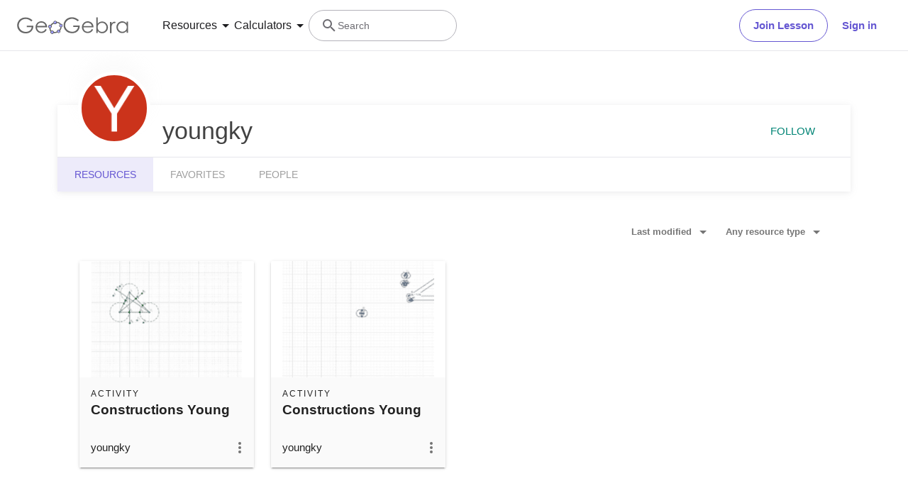

--- FILE ---
content_type: text/javascript
request_url: https://beta.geogebra.org/assets/js/profile.d4525ed5ba219779df69.js
body_size: 89613
content:
(self.__LOADABLE_LOADED_CHUNKS__=self.__LOADABLE_LOADED_CHUNKS__||[]).push([[8138],{8659:(__unused_webpack_module,__webpack_exports__,__webpack_require__)=>{"use strict";eval('/* harmony export */ __webpack_require__.d(__webpack_exports__, {\n/* harmony export */   A: () => (/* binding */ Swimlane),\n/* harmony export */   s: () => (/* binding */ SwimlaneTypes)\n/* harmony export */ });\n/* harmony import */ var react__WEBPACK_IMPORTED_MODULE_0__ = __webpack_require__(96540);\n/* harmony import */ var _utils_marvl_intl_marvl_intl_js__WEBPACK_IMPORTED_MODULE_1__ = __webpack_require__(64758);\n/* harmony import */ var react_router_dom__WEBPACK_IMPORTED_MODULE_3__ = __webpack_require__(54625);\n/* harmony import */ var prop_types__WEBPACK_IMPORTED_MODULE_2__ = __webpack_require__(5556);\n/* harmony import */ var prop_types__WEBPACK_IMPORTED_MODULE_2___default = /*#__PURE__*/__webpack_require__.n(prop_types__WEBPACK_IMPORTED_MODULE_2__);\n\n\n\n\nvar SwimlaneTypes = {\n  TYPE_Topic: \'topic\',\n  TYPE_Other: \'other\'\n};\nSwimlane.propTypes = {\n  title: (prop_types__WEBPACK_IMPORTED_MODULE_2___default().string),\n  values: (prop_types__WEBPACK_IMPORTED_MODULE_2___default().object),\n  moreLink: (prop_types__WEBPACK_IMPORTED_MODULE_2___default().any),\n  children: (prop_types__WEBPACK_IMPORTED_MODULE_2___default().node)\n};\nfunction Swimlane(_ref) {\n  var title = _ref.title,\n    values = _ref.values,\n    moreLink = _ref.moreLink,\n    children = _ref.children;\n  var getTitleContainer = function getTitleContainer(title) {\n    if ((children === null || children === void 0 ? void 0 : children.length) === 4) {\n      return /*#__PURE__*/react__WEBPACK_IMPORTED_MODULE_0__.createElement(react_router_dom__WEBPACK_IMPORTED_MODULE_3__/* .NavLink */ .k2, {\n        to: moreLink\n      }, title);\n    }\n    return /*#__PURE__*/react__WEBPACK_IMPORTED_MODULE_0__.createElement("div", null, title);\n  };\n  if (!children || children.length <= 0) return null;\n  return /*#__PURE__*/react__WEBPACK_IMPORTED_MODULE_0__.createElement("div", {\n    className: "w-100 mx-a"\n  }, /*#__PURE__*/react__WEBPACK_IMPORTED_MODULE_0__.createElement("div", {\n    className: "w-100-s x-d-x x-end x-row px-1_5 h-4.5 lh-4_5"\n  }, /*#__PURE__*/react__WEBPACK_IMPORTED_MODULE_0__.createElement("div", {\n    className: "mr-a"\n  }, title && getTitleContainer(/*#__PURE__*/react__WEBPACK_IMPORTED_MODULE_0__.createElement(_utils_marvl_intl_marvl_intl_js__WEBPACK_IMPORTED_MODULE_1__/* .FormattedMessage */ .sA, {\n    id: title,\n    values: values,\n    tagName: "h2",\n    className: "fs-1_37 fw-400 tc-black-high m-0"\n  }))), children && children.length === 4 && /*#__PURE__*/react__WEBPACK_IMPORTED_MODULE_0__.createElement(react_router_dom__WEBPACK_IMPORTED_MODULE_3__/* .NavLink */ .k2, {\n    to: moreLink,\n    className: "tc-teal ml-a px-4 tt-u"\n  }, /*#__PURE__*/react__WEBPACK_IMPORTED_MODULE_0__.createElement(_utils_marvl_intl_marvl_intl_js__WEBPACK_IMPORTED_MODULE_1__/* .FormattedMessage */ .sA, {\n    id: "swimlane.more"\n  }))), /*#__PURE__*/react__WEBPACK_IMPORTED_MODULE_0__.createElement("ul", {\n    className: "w-100 mt-0"\n  }, children));\n}//# sourceURL=[module]\n//# sourceMappingURL=[data-uri]\n//# sourceURL=webpack-internal:///8659\n')},11743:(__unused_webpack_module,__webpack_exports__,__webpack_require__)=>{"use strict";eval('/* harmony export */ __webpack_require__.d(__webpack_exports__, {\n/* harmony export */   T: () => (/* binding */ UnderstandHashes)\n/* harmony export */ });\n/* harmony import */ var _babel_runtime_helpers_extends__WEBPACK_IMPORTED_MODULE_8__ = __webpack_require__(58168);\n/* harmony import */ var _babel_runtime_helpers_objectWithoutProperties__WEBPACK_IMPORTED_MODULE_10__ = __webpack_require__(80045);\n/* harmony import */ var _babel_runtime_helpers_classCallCheck__WEBPACK_IMPORTED_MODULE_5__ = __webpack_require__(23029);\n/* harmony import */ var _babel_runtime_helpers_createClass__WEBPACK_IMPORTED_MODULE_7__ = __webpack_require__(92901);\n/* harmony import */ var _babel_runtime_helpers_possibleConstructorReturn__WEBPACK_IMPORTED_MODULE_2__ = __webpack_require__(56822);\n/* harmony import */ var _babel_runtime_helpers_getPrototypeOf__WEBPACK_IMPORTED_MODULE_1__ = __webpack_require__(53954);\n/* harmony import */ var _babel_runtime_helpers_inherits__WEBPACK_IMPORTED_MODULE_6__ = __webpack_require__(85501);\n/* harmony import */ var _babel_runtime_helpers_defineProperty__WEBPACK_IMPORTED_MODULE_0__ = __webpack_require__(64467);\n/* harmony import */ var react__WEBPACK_IMPORTED_MODULE_3__ = __webpack_require__(96540);\n/* harmony import */ var react_router_dom__WEBPACK_IMPORTED_MODULE_9__ = __webpack_require__(56347);\n/* harmony import */ var _utils_server_side_checker__WEBPACK_IMPORTED_MODULE_4__ = __webpack_require__(19459);\n/* harmony import */ var prop_types__WEBPACK_IMPORTED_MODULE_11__ = __webpack_require__(5556);\n/* harmony import */ var prop_types__WEBPACK_IMPORTED_MODULE_11___default = /*#__PURE__*/__webpack_require__.n(prop_types__WEBPACK_IMPORTED_MODULE_11__);\n\n\n\n\n\n\n\n\nvar _excluded = ["component"];\nfunction ownKeys(e, r) { var t = Object.keys(e); if (Object.getOwnPropertySymbols) { var o = Object.getOwnPropertySymbols(e); r && (o = o.filter(function (r) { return Object.getOwnPropertyDescriptor(e, r).enumerable; })), t.push.apply(t, o); } return t; }\nfunction _objectSpread(e) { for (var r = 1; r < arguments.length; r++) { var t = null != arguments[r] ? arguments[r] : {}; r % 2 ? ownKeys(Object(t), !0).forEach(function (r) { (0,_babel_runtime_helpers_defineProperty__WEBPACK_IMPORTED_MODULE_0__/* ["default"] */ .A)(e, r, t[r]); }) : Object.getOwnPropertyDescriptors ? Object.defineProperties(e, Object.getOwnPropertyDescriptors(t)) : ownKeys(Object(t)).forEach(function (r) { Object.defineProperty(e, r, Object.getOwnPropertyDescriptor(t, r)); }); } return e; }\nfunction _callSuper(t, o, e) { return o = (0,_babel_runtime_helpers_getPrototypeOf__WEBPACK_IMPORTED_MODULE_1__/* ["default"] */ .A)(o), (0,_babel_runtime_helpers_possibleConstructorReturn__WEBPACK_IMPORTED_MODULE_2__/* ["default"] */ .A)(t, _isNativeReflectConstruct() ? Reflect.construct(o, e || [], (0,_babel_runtime_helpers_getPrototypeOf__WEBPACK_IMPORTED_MODULE_1__/* ["default"] */ .A)(t).constructor) : o.apply(t, e)); }\nfunction _isNativeReflectConstruct() { try { var t = !Boolean.prototype.valueOf.call(Reflect.construct(Boolean, [], function () {})); } catch (t) {} return (_isNativeReflectConstruct = function _isNativeReflectConstruct() { return !!t; })(); }\n\n\n\n\nfunction UnderstandHashes(Component) {\n  var _HashWhisperer2;\n  return _HashWhisperer2 = /*#__PURE__*/function (_React$Component) {\n    function _HashWhisperer() {\n      var _this;\n      (0,_babel_runtime_helpers_classCallCheck__WEBPACK_IMPORTED_MODULE_5__/* ["default"] */ .A)(this, _HashWhisperer);\n      for (var _len = arguments.length, args = new Array(_len), _key = 0; _key < _len; _key++) {\n        args[_key] = arguments[_key];\n      }\n      _this = _callSuper(this, _HashWhisperer, [].concat(args));\n      (0,_babel_runtime_helpers_defineProperty__WEBPACK_IMPORTED_MODULE_0__/* ["default"] */ .A)(_this, "state", {\n        firstRenderDone: false\n      });\n      return _this;\n    }\n    (0,_babel_runtime_helpers_inherits__WEBPACK_IMPORTED_MODULE_6__/* ["default"] */ .A)(_HashWhisperer, _React$Component);\n    return (0,_babel_runtime_helpers_createClass__WEBPACK_IMPORTED_MODULE_7__/* ["default"] */ .A)(_HashWhisperer, [{\n      key: "componentDidMount",\n      value: function componentDidMount() {\n        this.setState({\n          firstRenderDone: true\n        });\n      }\n    }, {\n      key: "render",\n      value: function render() {\n        var _this2 = this;\n        var location = _objectSpread({}, this.props.location);\n        /* istanbul ignore else: just a small performance tweak, no replacement on server */\n        if (_utils_server_side_checker__WEBPACK_IMPORTED_MODULE_4__/* .isClient */ .o && this.state.firstRenderDone) location.pathname = (location.pathname + location.hash).replace(\'#\', \'/\');\n        return /*#__PURE__*/react__WEBPACK_IMPORTED_MODULE_3__.createElement(Component, (0,_babel_runtime_helpers_extends__WEBPACK_IMPORTED_MODULE_8__/* ["default"] */ .A)({}, this.props, {\n          location: location,\n          render: function render(propsFromParent) {\n            return /*#__PURE__*/react__WEBPACK_IMPORTED_MODULE_3__.createElement(react_router_dom__WEBPACK_IMPORTED_MODULE_9__/* .Switch */ .dO, {\n              location: location\n            }, _this2.props.route.routes.map(function (route) {\n              var _C = route.component,\n                _r = (0,_babel_runtime_helpers_objectWithoutProperties__WEBPACK_IMPORTED_MODULE_10__/* ["default"] */ .A)(route, _excluded);\n              /* istanbul ignore else: just a small performance tweak, no replacement on server */\n              if (_utils_server_side_checker__WEBPACK_IMPORTED_MODULE_4__/* .isClient */ .o && _this2.state.firstRenderDone) _r.path = _r.path.replace(\'#\', \'/\');\n              return /*#__PURE__*/react__WEBPACK_IMPORTED_MODULE_3__.createElement(react_router_dom__WEBPACK_IMPORTED_MODULE_9__/* .Route */ .qh, (0,_babel_runtime_helpers_extends__WEBPACK_IMPORTED_MODULE_8__/* ["default"] */ .A)({\n                key: route\n              }, _r, {\n                render: function render(routeProperties) {\n                  return /*#__PURE__*/react__WEBPACK_IMPORTED_MODULE_3__.createElement(_C, (0,_babel_runtime_helpers_extends__WEBPACK_IMPORTED_MODULE_8__/* ["default"] */ .A)({}, propsFromParent, {\n                    match: routeProperties.match\n                  }));\n                }\n              }));\n            }));\n          }\n        }));\n      }\n    }]);\n  }(react__WEBPACK_IMPORTED_MODULE_3__.Component), (0,_babel_runtime_helpers_defineProperty__WEBPACK_IMPORTED_MODULE_0__/* ["default"] */ .A)(_HashWhisperer2, "propTypes", {\n    route: (prop_types__WEBPACK_IMPORTED_MODULE_11___default().object).isRequired\n  }), _HashWhisperer2;\n}//# sourceURL=[module]\n//# sourceMappingURL=[data-uri]\n//# sourceURL=webpack-internal:///11743\n')},18180:module=>{eval('module.exports = {"ltr":"/assets/css/cropper-ltr.d06851a5.css","rtl":"/assets/css/cropper-rtl.d06851a5.css"}//# sourceURL=[module]\n//# sourceMappingURL=[data-uri]\n//# sourceURL=webpack-internal:///18180\n')},18470:(__unused_webpack_module,__webpack_exports__,__webpack_require__)=>{"use strict";eval("/* harmony export */ __webpack_require__.d(__webpack_exports__, {\n/* harmony export */   Rl: () => (/* binding */ useDragToFolder),\n/* harmony export */   m8: () => (/* binding */ manager),\n/* harmony export */   mK: () => (/* binding */ DRAG_TYPE)\n/* harmony export */ });\n/* harmony import */ var _babel_runtime_helpers_slicedToArray__WEBPACK_IMPORTED_MODULE_6__ = __webpack_require__(80296);\n/* harmony import */ var dnd_core__WEBPACK_IMPORTED_MODULE_4__ = __webpack_require__(48545);\n/* harmony import */ var react_dnd_html5_backend__WEBPACK_IMPORTED_MODULE_5__ = __webpack_require__(85517);\n/* harmony import */ var react_redux__WEBPACK_IMPORTED_MODULE_0__ = __webpack_require__(61225);\n/* harmony import */ var _marvl_intl_intl_context__WEBPACK_IMPORTED_MODULE_1__ = __webpack_require__(54410);\n/* harmony import */ var react_dnd__WEBPACK_IMPORTED_MODULE_7__ = __webpack_require__(51239);\n/* harmony import */ var _header_header_events__WEBPACK_IMPORTED_MODULE_2__ = __webpack_require__(28849);\n/* harmony import */ var _hooks_useSnackbar__WEBPACK_IMPORTED_MODULE_3__ = __webpack_require__(21585);\n\n\n\n\n\n\n\n\n\n/*\n * We manually initialize a single HTML5 manager and pass this to different Providers. This is because the DndProvier\n * has some troubles creating this internally for our pages (when navigating fast, it creates two backends at the same\n * time)\n */\nvar manager = (0,dnd_core__WEBPACK_IMPORTED_MODULE_4__/* .createDragDropManager */ .b)(react_dnd_html5_backend__WEBPACK_IMPORTED_MODULE_5__/* .HTML5Backend */ .t2);\nvar DRAG_TYPE = 'draggable';\n\n// istanbul ignore next\nfunction useDragToFolder(draggingItem, type, onRefresh) {\n  var store = (0,react_redux__WEBPACK_IMPORTED_MODULE_0__/* .useStore */ .Pj)();\n  var intl = (0,_marvl_intl_intl_context__WEBPACK_IMPORTED_MODULE_1__/* .useIntl */ .t)();\n  var snackbar = (0,_hooks_useSnackbar__WEBPACK_IMPORTED_MODULE_3__/* .useSnackbar */ .dh)();\n  var _usePointerEvents = (0,_header_header_events__WEBPACK_IMPORTED_MODULE_2__/* .usePointerEvents */ .y)(),\n    _usePointerEvents2 = (0,_babel_runtime_helpers_slicedToArray__WEBPACK_IMPORTED_MODULE_6__/* [\"default\"] */ .A)(_usePointerEvents, 2),\n    _ = _usePointerEvents2[0],\n    setDisablePointerEvents = _usePointerEvents2[1]; // eslint-disable-line no-unused-vars\n\n  var _useDrag = (0,react_dnd__WEBPACK_IMPORTED_MODULE_7__/* .useDrag */ .i)({\n      type: DRAG_TYPE,\n      item: function item() {\n        setDisablePointerEvents(true);\n        return {\n          id: draggingItem.id,\n          type: type\n        };\n      },\n      end: function end(item, monitor) {\n        var dropTargetFolder = monitor.getDropResult();\n        setDisablePointerEvents(false);\n        if (dropTargetFolder) {\n          draggingItem.moveTo(store, intl.formatMessage({\n            id: 'profile.materials'\n          }), draggingItem.parent || null, dropTargetFolder).then(function (_ref) {\n            var title = _ref.title,\n              sourceTitle = _ref.sourceTitle,\n              targetTitle = _ref.targetTitle;\n            snackbar.show({\n              text: intl.formatMessage({\n                id: 'move-dialog.success'\n              }, {\n                $1: title,\n                $2: sourceTitle,\n                $3: targetTitle\n              }),\n              closeButton: {\n                title: intl.formatMessage({\n                  id: 'general.close'\n                })\n              },\n              closeTimeout: _hooks_useSnackbar__WEBPACK_IMPORTED_MODULE_3__/* .CLOSE_TIMEOUT */ .Zh\n            });\n            onRefresh(undefined, undefined, item);\n          })[\"catch\"](function (err) {\n            console.error(err);\n            snackbar.show({\n              text: intl.formatMessage({\n                id: 'move-dialog.folder-error'\n              }),\n              closeButton: {\n                title: intl.formatMessage({\n                  id: 'general.close'\n                })\n              },\n              closeTimeout: _hooks_useSnackbar__WEBPACK_IMPORTED_MODULE_3__/* .CLOSE_TIMEOUT */ .Zh\n            });\n          });\n        }\n      },\n      collect: function collect(monitor) {\n        return {\n          isDragging: monitor.isDragging()\n        };\n      }\n    }),\n    _useDrag2 = (0,_babel_runtime_helpers_slicedToArray__WEBPACK_IMPORTED_MODULE_6__/* [\"default\"] */ .A)(_useDrag, 2),\n    isDragging = _useDrag2[0].isDragging,\n    connectDragRef = _useDrag2[1];\n  return {\n    isDragging: isDragging,\n    connectDragRef: connectDragRef\n  };\n}//# sourceURL=[module]\n//# sourceMappingURL=[data-uri]\n//# sourceURL=webpack-internal:///18470\n")},19399:(__unused_webpack_module,__webpack_exports__,__webpack_require__)=>{"use strict";eval("/* harmony export */ __webpack_require__.d(__webpack_exports__, {\n/* harmony export */   T: () => (/* binding */ useIsMountedRef)\n/* harmony export */ });\n/* harmony import */ var react__WEBPACK_IMPORTED_MODULE_0__ = __webpack_require__(96540);\n\n\n/**\n * A hook to tell your component whether it is mounted or not.\n * This is useful for situations, where an API callback needs to set a components state\n * but only if that component wasn't unmounted in the meantime.\n * @returns {React.MutableRefObject<boolean>} A reference object, that holds the mounted state in `isMountedRef.current`\n */\nfunction useIsMountedRef() {\n  var isMountedRef = (0,react__WEBPACK_IMPORTED_MODULE_0__.useRef)(true);\n  (0,react__WEBPACK_IMPORTED_MODULE_0__.useEffect)(function () {\n    // do nothing in the effect (which will run on componentDidMount)\n    return function () {\n      // on unmount update the current\n      isMountedRef.current = false;\n    };\n  }, []);\n  return isMountedRef;\n}//# sourceURL=[module]\n//# sourceMappingURL=[data-uri]\n//# sourceURL=webpack-internal:///19399\n")},26376:(__unused_webpack_module,__webpack_exports__,__webpack_require__)=>{"use strict";eval('/* harmony export */ __webpack_require__.d(__webpack_exports__, {\n/* harmony export */   A: () => (/* binding */ AnimatedInfiniteList)\n/* harmony export */ });\n/* harmony import */ var _babel_runtime_helpers_classCallCheck__WEBPACK_IMPORTED_MODULE_6__ = __webpack_require__(23029);\n/* harmony import */ var _babel_runtime_helpers_createClass__WEBPACK_IMPORTED_MODULE_8__ = __webpack_require__(92901);\n/* harmony import */ var _babel_runtime_helpers_possibleConstructorReturn__WEBPACK_IMPORTED_MODULE_1__ = __webpack_require__(56822);\n/* harmony import */ var _babel_runtime_helpers_getPrototypeOf__WEBPACK_IMPORTED_MODULE_0__ = __webpack_require__(53954);\n/* harmony import */ var _babel_runtime_helpers_inherits__WEBPACK_IMPORTED_MODULE_7__ = __webpack_require__(85501);\n/* harmony import */ var _babel_runtime_helpers_defineProperty__WEBPACK_IMPORTED_MODULE_9__ = __webpack_require__(64467);\n/* harmony import */ var react__WEBPACK_IMPORTED_MODULE_2__ = __webpack_require__(96540);\n/* harmony import */ var prop_types__WEBPACK_IMPORTED_MODULE_10__ = __webpack_require__(5556);\n/* harmony import */ var prop_types__WEBPACK_IMPORTED_MODULE_10___default = /*#__PURE__*/__webpack_require__.n(prop_types__WEBPACK_IMPORTED_MODULE_10__);\n/* harmony import */ var _spinner__WEBPACK_IMPORTED_MODULE_3__ = __webpack_require__(30880);\n/* harmony import */ var _ui_filled_button__WEBPACK_IMPORTED_MODULE_4__ = __webpack_require__(65569);\n/* harmony import */ var _utils_marvl_intl_marvl_intl__WEBPACK_IMPORTED_MODULE_5__ = __webpack_require__(64758);\n\n\n\n\n\n\nfunction _callSuper(t, o, e) { return o = (0,_babel_runtime_helpers_getPrototypeOf__WEBPACK_IMPORTED_MODULE_0__/* ["default"] */ .A)(o), (0,_babel_runtime_helpers_possibleConstructorReturn__WEBPACK_IMPORTED_MODULE_1__/* ["default"] */ .A)(t, _isNativeReflectConstruct() ? Reflect.construct(o, e || [], (0,_babel_runtime_helpers_getPrototypeOf__WEBPACK_IMPORTED_MODULE_0__/* ["default"] */ .A)(t).constructor) : o.apply(t, e)); }\nfunction _isNativeReflectConstruct() { try { var t = !Boolean.prototype.valueOf.call(Reflect.construct(Boolean, [], function () {})); } catch (t) {} return (_isNativeReflectConstruct = function _isNativeReflectConstruct() { return !!t; })(); }\n\n\n\n\n\nvar AnimatedInfiniteList = /*#__PURE__*/function (_React$Component) {\n  function AnimatedInfiniteList(props) {\n    var _this;\n    (0,_babel_runtime_helpers_classCallCheck__WEBPACK_IMPORTED_MODULE_6__/* ["default"] */ .A)(this, AnimatedInfiniteList);\n    _this = _callSuper(this, AnimatedInfiniteList, [props]);\n    _this._onMore = _this._onMore.bind(_this);\n\n    // there can only be more data if we have an empty or a full page\n    _this.state = {\n      hasMore: props.children.length % AnimatedInfiniteList.BATCH_SIZE === 0,\n      loading: false\n    };\n    return _this;\n  }\n  (0,_babel_runtime_helpers_inherits__WEBPACK_IMPORTED_MODULE_7__/* ["default"] */ .A)(AnimatedInfiniteList, _React$Component);\n  return (0,_babel_runtime_helpers_createClass__WEBPACK_IMPORTED_MODULE_8__/* ["default"] */ .A)(AnimatedInfiniteList, [{\n    key: "componentDidMount",\n    value: function componentDidMount() {\n      this._isMounted = true;\n      // load only if we got no data from prefetch\n      if (this.props.children.length === 0 && this.state.hasMore) {\n        this._onMore();\n      }\n    }\n\n    /* istanbul ignore next */\n  }, {\n    key: "componentWillUnmount",\n    value: function componentWillUnmount() {\n      this._isMounted = false;\n    }\n  }, {\n    key: "render",\n    value: function render() {\n      return /*#__PURE__*/react__WEBPACK_IMPORTED_MODULE_2__.createElement("div", {\n        className: "col s12 kill-col-padding"\n      }, /*#__PURE__*/react__WEBPACK_IMPORTED_MODULE_2__.createElement("ul", {\n        className: "row"\n      }, this.props.children.map(function (child, index) {\n        return child && /*#__PURE__*/react__WEBPACK_IMPORTED_MODULE_2__.createElement(react__WEBPACK_IMPORTED_MODULE_2__.Fragment, {\n          key: "item_".concat(index)\n        }, child);\n      })), this.props.children.length > 0 && this.state.hasMore && !this.state.loading && /*#__PURE__*/react__WEBPACK_IMPORTED_MODULE_2__.createElement("div", {\n        className: "x-d-x x-center"\n      }, /*#__PURE__*/react__WEBPACK_IMPORTED_MODULE_2__.createElement(_ui_filled_button__WEBPACK_IMPORTED_MODULE_4__/* .FilledButtonPrimary */ .j, {\n        onClick: this._onMore\n      }, /*#__PURE__*/react__WEBPACK_IMPORTED_MODULE_2__.createElement(_utils_marvl_intl_marvl_intl__WEBPACK_IMPORTED_MODULE_5__/* .FormattedMessage */ .sA, {\n        id: "loadMore.button"\n      }))), this.state.loading && /*#__PURE__*/react__WEBPACK_IMPORTED_MODULE_2__.createElement("div", {\n        key: 0,\n        className: "row col s12 loader h-25vh"\n      }, "\\xA0", /*#__PURE__*/react__WEBPACK_IMPORTED_MODULE_2__.createElement(_spinner__WEBPACK_IMPORTED_MODULE_3__/* ["default"] */ .A, null)));\n    }\n  }, {\n    key: "_onMore",\n    value: function _onMore() {\n      var _this2 = this;\n      var offset = this.props.children.length;\n      var retryFunction = function retryFunction() {\n        _this2.setState({\n          hasMore: true\n        });\n        _this2._onMore();\n      };\n      this.setState({\n        loading: true\n      });\n      this.props.loadMore(offset, retryFunction).then(function (data) {\n        if (_this2._isMounted) {\n          // if there is no data, empty data or an uneven amount of data, we don\'t want to load more\n          if (!data || data.length === 0 || data.length % AnimatedInfiniteList.BATCH_SIZE !== 0) {\n            _this2.setState({\n              hasMore: false\n            });\n          }\n        }\n      })["catch"](function (error) {\n        if (_this2._isMounted) {\n          _this2.setState({\n            hasMore: false\n          });\n          console.error(\'Infinite loading error\', error);\n        }\n      })["finally"](function (x) {\n        _this2.setState({\n          loading: false\n        });\n        return x;\n      });\n    }\n  }]);\n}(react__WEBPACK_IMPORTED_MODULE_2__.Component);\n(0,_babel_runtime_helpers_defineProperty__WEBPACK_IMPORTED_MODULE_9__/* ["default"] */ .A)(AnimatedInfiniteList, "BATCH_SIZE", 24);\n(0,_babel_runtime_helpers_defineProperty__WEBPACK_IMPORTED_MODULE_9__/* ["default"] */ .A)(AnimatedInfiniteList, "propTypes", {\n  loadMore: (prop_types__WEBPACK_IMPORTED_MODULE_10___default().func).isRequired\n});\n//# sourceURL=[module]\n//# sourceMappingURL=[data-uri]\n//# sourceURL=webpack-internal:///26376\n')},50705:(__unused_webpack_module,__webpack_exports__,__webpack_require__)=>{"use strict";eval('/* harmony export */ __webpack_require__.d(__webpack_exports__, {\n/* harmony export */   A: () => (/* binding */ NoResources)\n/* harmony export */ });\n/* harmony import */ var react__WEBPACK_IMPORTED_MODULE_0__ = __webpack_require__(96540);\n/* harmony import */ var prop_types__WEBPACK_IMPORTED_MODULE_2__ = __webpack_require__(5556);\n/* harmony import */ var prop_types__WEBPACK_IMPORTED_MODULE_2___default = /*#__PURE__*/__webpack_require__.n(prop_types__WEBPACK_IMPORTED_MODULE_2__);\n/* harmony import */ var _no_content_translated__WEBPACK_IMPORTED_MODULE_1__ = __webpack_require__(48428);\n\n\nvar DocumentIcon = function DocumentIcon(props) {\n  return /*#__PURE__*/react__WEBPACK_IMPORTED_MODULE_0__.createElement("svg", props, /*#__PURE__*/react__WEBPACK_IMPORTED_MODULE_0__.createElement("path", {\n    d: "M13 9h5.5L13 3.5V9M6 2h8l6 6v12a2 2 0 0 1-2 2H6a2 2 0 0 1-2-2V4c0-1.11.89-2 2-2m9 16v-2H6v2h9m3-4v-2H6v2h12z"\n  }));\n};\nDocumentIcon.defaultProps = {\n  xmlns: "http://www.w3.org/2000/svg",\n  width: "24",\n  height: "24",\n  viewBox: "0 0 24 24"\n};\n\nNoResources.propTypes = {\n  isOwn: (prop_types__WEBPACK_IMPORTED_MODULE_2___default().bool),\n  userDisplayName: (prop_types__WEBPACK_IMPORTED_MODULE_2___default().string),\n  filter: (prop_types__WEBPACK_IMPORTED_MODULE_2___default().string)\n};\nfunction NoResources(_ref) {\n  var _ref$isOwn = _ref.isOwn,\n    isOwn = _ref$isOwn === void 0 ? false : _ref$isOwn,\n    userDisplayName = _ref.userDisplayName,\n    filter = _ref.filter;\n  var titleKey = "no-result.resource-title".concat(filter && "-no-".concat(filter));\n  var subtitleKey = "no-result.resource-subtitle".concat(filter ? \'-bad-filter\' : isOwn ? \'-own\' : \'\');\n  return /*#__PURE__*/react__WEBPACK_IMPORTED_MODULE_0__.createElement(_no_content_translated__WEBPACK_IMPORTED_MODULE_1__/* ["default"] */ .A, {\n    titleKey: titleKey,\n    subtitleKey: subtitleKey,\n    subtitleVariable1: userDisplayName,\n    Icon: DocumentIcon,\n    filter: filter\n  });\n}//# sourceURL=[module]\n//# sourceMappingURL=[data-uri]\n//# sourceURL=webpack-internal:///50705\n')},51278:(__unused_webpack_module,__webpack_exports__,__webpack_require__)=>{"use strict";eval('/* harmony export */ __webpack_require__.d(__webpack_exports__, {\n/* harmony export */   Ay: () => (/* binding */ Breadcrumbs),\n/* harmony export */   ZR: () => (/* binding */ BREADCRUMBS_HEADER),\n/* harmony export */   nZ: () => (/* binding */ changeBreadcrumbs)\n/* harmony export */ });\n/* harmony import */ var react__WEBPACK_IMPORTED_MODULE_0__ = __webpack_require__(96540);\n/* harmony import */ var prop_types__WEBPACK_IMPORTED_MODULE_5__ = __webpack_require__(5556);\n/* harmony import */ var prop_types__WEBPACK_IMPORTED_MODULE_5___default = /*#__PURE__*/__webpack_require__.n(prop_types__WEBPACK_IMPORTED_MODULE_5__);\n/* harmony import */ var react_redux__WEBPACK_IMPORTED_MODULE_1__ = __webpack_require__(61225);\n/* harmony import */ var _store_header_store__WEBPACK_IMPORTED_MODULE_2__ = __webpack_require__(99763);\n/* harmony import */ var react_router_dom__WEBPACK_IMPORTED_MODULE_4__ = __webpack_require__(54625);\n/* harmony import */ var classnames__WEBPACK_IMPORTED_MODULE_3__ = __webpack_require__(46942);\n/* harmony import */ var classnames__WEBPACK_IMPORTED_MODULE_3___default = /*#__PURE__*/__webpack_require__.n(classnames__WEBPACK_IMPORTED_MODULE_3__);\n\n\n\n\n\nvar Chevron = function Chevron(props) {\n  return /*#__PURE__*/react__WEBPACK_IMPORTED_MODULE_0__.createElement("svg", props, /*#__PURE__*/react__WEBPACK_IMPORTED_MODULE_0__.createElement("path", {\n    d: "M8.59 16.58L13.17 12 8.59 7.41 10 6l6 6-6 6-1.41-1.42z"\n  }));\n};\nChevron.defaultProps = {\n  xmlns: "http://www.w3.org/2000/svg",\n  width: "24",\n  height: "24",\n  viewBox: "0 0 24 24"\n};\nvar ArrowLeft = function ArrowLeft(props) {\n  return /*#__PURE__*/react__WEBPACK_IMPORTED_MODULE_0__.createElement("svg", props, /*#__PURE__*/react__WEBPACK_IMPORTED_MODULE_0__.createElement("path", {\n    d: "M20 11v2H8l5.5 5.5-1.42 1.42L4.16 12l7.92-7.92L13.5 5.5 8 11h12z"\n  }));\n};\nArrowLeft.defaultProps = {\n  xmlns: "http://www.w3.org/2000/svg",\n  width: "24",\n  height: "24",\n  viewBox: "0 0 24 24"\n};\n\nvar BREADCRUMBS_HEADER = \'BREADCRUMBS\';\nvar LIST_CLASSES = \'browser-default mx-a p-0 pt-2 o-h x-row-fit ws-nw my-0 lh-6\';\nvar LINK_CLASSES = \'x-d-x x-row-fit mw-100 miw-5\';\nfunction Breadcrumbs() {\n  var links = (0,react_redux__WEBPACK_IMPORTED_MODULE_1__/* .useSelector */ .d4)(function (store) {\n    return store.headerState.content;\n  });\n  var previous = links[links.length - 2];\n  return /*#__PURE__*/react__WEBPACK_IMPORTED_MODULE_0__.createElement(react__WEBPACK_IMPORTED_MODULE_0__.Fragment, null, /*#__PURE__*/react__WEBPACK_IMPORTED_MODULE_0__.createElement("ul", {\n    className: classnames__WEBPACK_IMPORTED_MODULE_3___default()(LIST_CLASSES, \'d-n-s x-d-x\')\n  }, links.map(function (link, index) {\n    return /*#__PURE__*/react__WEBPACK_IMPORTED_MODULE_0__.createElement("li", {\n      key: link.route,\n      className: LINK_CLASSES\n    }, index > 0 && /*#__PURE__*/react__WEBPACK_IMPORTED_MODULE_0__.createElement(Chevron, {\n      className: "h-100 fc-black-medium rtl-flip"\n    }), /*#__PURE__*/react__WEBPACK_IMPORTED_MODULE_0__.createElement(react_router_dom__WEBPACK_IMPORTED_MODULE_4__/* .Link */ .N_, {\n      to: link.route,\n      title: link.title,\n      className: "px-1 to-ellipsis o-h tc-black-high h4"\n    }, link.title));\n  })), /*#__PURE__*/react__WEBPACK_IMPORTED_MODULE_0__.createElement("ul", {\n    className: classnames__WEBPACK_IMPORTED_MODULE_3___default()(LIST_CLASSES, \'d-n x-d-x-s\')\n  }, /*#__PURE__*/react__WEBPACK_IMPORTED_MODULE_0__.createElement("li", {\n    key: previous.route,\n    className: classnames__WEBPACK_IMPORTED_MODULE_3___default()(LINK_CLASSES, \'xi-shrink-0\')\n  }, /*#__PURE__*/react__WEBPACK_IMPORTED_MODULE_0__.createElement(react_router_dom__WEBPACK_IMPORTED_MODULE_4__/* .Link */ .N_, {\n    to: previous.route,\n    title: previous.title,\n    className: "px-1"\n  }, /*#__PURE__*/react__WEBPACK_IMPORTED_MODULE_0__.createElement(ArrowLeft, {\n    className: "h-100 fc-black-medium rtl-flip"\n  })), /*#__PURE__*/react__WEBPACK_IMPORTED_MODULE_0__.createElement("span", {\n    className: "px-1 to-ellipsis o-h tc-black-high h4"\n  }, links[links.length - 1].title))));\n}\nBreadcrumbs.propTypes = {\n  links: prop_types__WEBPACK_IMPORTED_MODULE_5___default().arrayOf(prop_types__WEBPACK_IMPORTED_MODULE_5___default().shape({\n    title: (prop_types__WEBPACK_IMPORTED_MODULE_5___default().string).isRequired,\n    route: (prop_types__WEBPACK_IMPORTED_MODULE_5___default().string).isRequired\n  }))\n};\n\n/**\n * Calls `changeSubHeader()` with the given parameters and the correct sub header signature `BREADCRUMBS_HEADER`.\n * @param {*} links The links that `<Breadcrumbs />` should display.\n * @param {number} [header_visibility] The flag mask to define, which header parts to show.\n * @return {{sub_header: string, content: *, header_visibility: number, type: string}}\n */\nfunction changeBreadcrumbs(links) {\n  var header_visibility = arguments.length > 1 && arguments[1] !== undefined ? arguments[1] : undefined;\n  return (0,_store_header_store__WEBPACK_IMPORTED_MODULE_2__/* .changeHeader */ .O)(BREADCRUMBS_HEADER, links, header_visibility);\n}//# sourceURL=[module]\n//# sourceMappingURL=[data-uri]\n//# sourceURL=webpack-internal:///51278\n')},81100:(__unused_webpack_module,__webpack_exports__,__webpack_require__)=>{"use strict";eval('/* harmony export */ __webpack_require__.d(__webpack_exports__, {\n/* harmony export */   Ay: () => (__WEBPACK_DEFAULT_EXPORT__),\n/* harmony export */   WM: () => (/* binding */ changeHeaderTabs),\n/* harmony export */   me: () => (/* binding */ TAB_HEADER)\n/* harmony export */ });\n/* harmony import */ var react__WEBPACK_IMPORTED_MODULE_0__ = __webpack_require__(96540);\n/* harmony import */ var prop_types__WEBPACK_IMPORTED_MODULE_5__ = __webpack_require__(5556);\n/* harmony import */ var prop_types__WEBPACK_IMPORTED_MODULE_5___default = /*#__PURE__*/__webpack_require__.n(prop_types__WEBPACK_IMPORTED_MODULE_5__);\n/* harmony import */ var react_redux__WEBPACK_IMPORTED_MODULE_1__ = __webpack_require__(61225);\n/* harmony import */ var react_router_dom__WEBPACK_IMPORTED_MODULE_4__ = __webpack_require__(54625);\n/* harmony import */ var _utils_marvl_intl_marvl_intl_js__WEBPACK_IMPORTED_MODULE_2__ = __webpack_require__(64758);\n/* harmony import */ var _store_header_store__WEBPACK_IMPORTED_MODULE_3__ = __webpack_require__(99763);\n\n\n\n\n\n\nvar TAB_HEADER = \'TABS\';\nfunction HeaderTabs(props) {\n  return /*#__PURE__*/react__WEBPACK_IMPORTED_MODULE_0__.createElement("ul", {\n    className: "tabulators tabs-transparent m-0"\n  }, props.tabs.map(function (tab) {\n    return /*#__PURE__*/react__WEBPACK_IMPORTED_MODULE_0__.createElement("li", {\n      className: "tab".concat(tab.active ? \' active\' : \'\'),\n      key: tab.route\n    }, /*#__PURE__*/react__WEBPACK_IMPORTED_MODULE_0__.createElement(react_router_dom__WEBPACK_IMPORTED_MODULE_4__/* .Link */ .N_, {\n      to: tab.route,\n      className: tab.active ? \'active\' : \'\'\n    }, /*#__PURE__*/react__WEBPACK_IMPORTED_MODULE_0__.createElement(_utils_marvl_intl_marvl_intl_js__WEBPACK_IMPORTED_MODULE_2__/* .FormattedMessage */ .sA, {\n      id: tab.translation_key\n    }), tab.active && /*#__PURE__*/react__WEBPACK_IMPORTED_MODULE_0__.createElement("div", {\n      className: "indicator"\n    })));\n  }));\n}\nHeaderTabs.propTypes = {\n  tabs: prop_types__WEBPACK_IMPORTED_MODULE_5___default().arrayOf(prop_types__WEBPACK_IMPORTED_MODULE_5___default().shape({\n    translation_key: (prop_types__WEBPACK_IMPORTED_MODULE_5___default().string).isRequired,\n    route: (prop_types__WEBPACK_IMPORTED_MODULE_5___default().string).isRequired,\n    active: (prop_types__WEBPACK_IMPORTED_MODULE_5___default().bool)\n  })).isRequired\n};\nvar mapStateToProps = function mapStateToProps(store) {\n  return {\n    tabs: store.headerState.content\n  };\n};\n/* harmony default export */ const __WEBPACK_DEFAULT_EXPORT__ = ((0,react_redux__WEBPACK_IMPORTED_MODULE_1__/* .connect */ .Ng)(mapStateToProps)(HeaderTabs));\n\n/**\n * Calls `changeSubHeader()` with the given parameters and the correct sub header signature `TAB_HEADER`.\n * @param {*} tabs The tabs that the `<HeaderTabs />` should display.\n * @param {number} [header_visibility] The flag mask to define, which header parts to show.\n * @return {{sub_header: string, content: *, header_visibility: number, type: string}}\n */\nfunction changeHeaderTabs(tabs) {\n  var header_visibility = arguments.length > 1 && arguments[1] !== undefined ? arguments[1] : undefined;\n  return (0,_store_header_store__WEBPACK_IMPORTED_MODULE_3__/* .changeHeader */ .O)(TAB_HEADER, tabs, header_visibility);\n}//# sourceURL=[module]\n//# sourceMappingURL=[data-uri]\n//# sourceURL=webpack-internal:///81100\n')},82446:(__unused_webpack_module,__webpack_exports__,__webpack_require__)=>{"use strict";eval('/* harmony export */ __webpack_require__.d(__webpack_exports__, {\n/* harmony export */   A: () => (__WEBPACK_DEFAULT_EXPORT__)\n/* harmony export */ });\n/* harmony import */ var _babel_runtime_helpers_defineProperty__WEBPACK_IMPORTED_MODULE_5__ = __webpack_require__(64467);\n/* harmony import */ var react__WEBPACK_IMPORTED_MODULE_0__ = __webpack_require__(96540);\n/* harmony import */ var prop_types__WEBPACK_IMPORTED_MODULE_6__ = __webpack_require__(5556);\n/* harmony import */ var prop_types__WEBPACK_IMPORTED_MODULE_6___default = /*#__PURE__*/__webpack_require__.n(prop_types__WEBPACK_IMPORTED_MODULE_6__);\n/* harmony import */ var react_redux__WEBPACK_IMPORTED_MODULE_1__ = __webpack_require__(61225);\n/* harmony import */ var _utils_css_transitions__WEBPACK_IMPORTED_MODULE_2__ = __webpack_require__(22039);\n/* harmony import */ var _header_tabs__WEBPACK_IMPORTED_MODULE_3__ = __webpack_require__(81100);\n/* harmony import */ var _utils_header_header_visibility_logic__WEBPACK_IMPORTED_MODULE_7__ = __webpack_require__(56147);\n/* harmony import */ var _breadcrumbs__WEBPACK_IMPORTED_MODULE_4__ = __webpack_require__(51278);\n\n\n\n\n\n\n\n\nvar SUB_HEADERS = (0,_babel_runtime_helpers_defineProperty__WEBPACK_IMPORTED_MODULE_5__/* ["default"] */ .A)((0,_babel_runtime_helpers_defineProperty__WEBPACK_IMPORTED_MODULE_5__/* ["default"] */ .A)({}, _header_tabs__WEBPACK_IMPORTED_MODULE_3__/* .TAB_HEADER */ .me, _header_tabs__WEBPACK_IMPORTED_MODULE_3__/* ["default"] */ .Ay), _breadcrumbs__WEBPACK_IMPORTED_MODULE_4__/* .BREADCRUMBS_HEADER */ .ZR, _breadcrumbs__WEBPACK_IMPORTED_MODULE_4__/* ["default"] */ .Ay);\n\n// on profile page as header-tabs\n// on folders page as breadcrumbs\nfunction SubHeader(props) {\n  return props.Component ? /*#__PURE__*/react__WEBPACK_IMPORTED_MODULE_0__.createElement(_utils_css_transitions__WEBPACK_IMPORTED_MODULE_2__/* .Fade300 */ .E, null, /*#__PURE__*/react__WEBPACK_IMPORTED_MODULE_0__.createElement("div", {\n    className: "nav-content"\n  }, /*#__PURE__*/react__WEBPACK_IMPORTED_MODULE_0__.createElement(props.Component, null))) : null;\n}\nSubHeader.propTypes = {\n  Component: (prop_types__WEBPACK_IMPORTED_MODULE_6___default().any)\n};\nvar mapStateToProps = function mapStateToProps(store) {\n  return {\n    Component: SUB_HEADERS[store.headerState.sub_header] || null,\n    showSubHeader: (0,_utils_header_header_visibility_logic__WEBPACK_IMPORTED_MODULE_7__/* .isShowSubHeader */ .dF)(store.headerState.header_visibility)\n  };\n};\n/* harmony default export */ const __WEBPACK_DEFAULT_EXPORT__ = ((0,react_redux__WEBPACK_IMPORTED_MODULE_1__/* .connect */ .Ng)(mapStateToProps)(SubHeader));//# sourceURL=[module]\n//# sourceMappingURL=[data-uri]\n//# sourceURL=webpack-internal:///82446\n')},85192:module=>{eval("/**\n * Takes an array of File and fetches previews for them.\n * It will:\n *   * filter automatically for type 'image/*'.\n *   * only give back one element if multipleAllowed is false (default)\n *   * return a promise, that will resolve after all previews have been generated\n *   * return a rejected promise, if the list is without images\n *\n * @param fileList array of File\n * @param multipleAllowed if false, the returned list will only have one one item in it\n * @returns Promise a Promise that 1) resolves after all files have been read or 2) rejects on lists without images\n */\nfunction fetchPreviewImages(fileList) {\n  var multipleAllowed = arguments.length > 1 && arguments[1] !== undefined ? arguments[1] : false;\n  var previewPromises = new Set();\n  var list = fileList.filter(function (f) {\n    return /^image\\/.*/i.exec(f.type);\n  }).map(function (f) {\n    return {\n      preview: null,\n      nativeFileObject: f\n    };\n  });\n  if (list && list.length) {\n    if (!multipleAllowed) {\n      list.splice(1);\n    }\n    list.forEach(function (f) {\n      previewPromises.add(new Promise(function (resolve) {\n        var reader = new FileReader();\n        reader.onload = function (e) {\n          f.preview = e.target.result;\n          resolve();\n        };\n        reader.readAsDataURL(f.nativeFileObject);\n      }));\n    });\n    var readyTrigger;\n    Promise.all(Array.from(previewPromises)).then(function () {\n      return readyTrigger(list);\n    });\n    return new Promise(function (resolve) {\n      readyTrigger = resolve;\n    });\n  } else {\n    return Promise.reject();\n  }\n}\n\n/**\n * Takes a browser drag/drop event and extracts the list of files from it\n *\n * Heavily inspired by this: https://github.com/okonet/react-dropzone\n *\n * @param event\n * @returns Array an array of File\n */\n\n/* istanbul ignore next */\nfunction getDataTransferFiles(event) {\n  var dataTransferItemsList = [];\n  if (event.dataTransfer) {\n    var dt = event.dataTransfer;\n    if (dt.files && dt.files.length) {\n      dataTransferItemsList = dt.files;\n    } else if (dt.items && dt.items.length) {\n      // During a drag even the dataTransfer.files is null\n      // but Chrome implements some drag store, which is accesible via dataTransfer.items\n      dataTransferItemsList = dt.items;\n    }\n  } else if (event.target && event.target.files) {\n    dataTransferItemsList = event.target.files;\n  }\n\n  // Convert from DataTransferItemsList to the native Array\n  return Array.prototype.slice.call(dataTransferItemsList);\n}\nmodule.exports = {\n  fetchPreviewImages: fetchPreviewImages,\n  getDataTransferFiles: getDataTransferFiles\n};//# sourceURL=[module]\n//# sourceMappingURL=[data-uri]\n//# sourceURL=webpack-internal:///85192\n")},90699:(__unused_webpack_module,__webpack_exports__,__webpack_require__)=>{"use strict";eval('\n// EXPORTS\n__webpack_require__.d(__webpack_exports__, {\n  DE: () => (/* binding */ CREATED),\n  Rj: () => (/* binding */ CREATED_AND_SHARED),\n  YY: () => (/* binding */ FAVORITES),\n  Ay: () => (/* binding */ MoreProfileMaterials)\n});\n\n// EXTERNAL MODULE: ./node_modules/@babel/runtime/helpers/esm/classCallCheck.js\nvar classCallCheck = __webpack_require__(23029);\n// EXTERNAL MODULE: ./node_modules/@babel/runtime/helpers/esm/createClass.js\nvar createClass = __webpack_require__(92901);\n// EXTERNAL MODULE: ./node_modules/@babel/runtime/helpers/esm/possibleConstructorReturn.js\nvar possibleConstructorReturn = __webpack_require__(56822);\n// EXTERNAL MODULE: ./node_modules/@babel/runtime/helpers/esm/getPrototypeOf.js\nvar getPrototypeOf = __webpack_require__(53954);\n// EXTERNAL MODULE: ./node_modules/@babel/runtime/helpers/esm/inherits.js\nvar inherits = __webpack_require__(85501);\n// EXTERNAL MODULE: ./node_modules/@babel/runtime/helpers/esm/defineProperty.js\nvar defineProperty = __webpack_require__(64467);\n// EXTERNAL MODULE: ./node_modules/react/index.js\nvar react = __webpack_require__(96540);\n// EXTERNAL MODULE: ./node_modules/prop-types/index.js\nvar prop_types = __webpack_require__(5556);\nvar prop_types_default = /*#__PURE__*/__webpack_require__.n(prop_types);\n// EXTERNAL MODULE: ./node_modules/@babel/runtime/helpers/esm/extends.js\nvar esm_extends = __webpack_require__(58168);\n// EXTERNAL MODULE: ./node_modules/@babel/runtime/helpers/esm/objectWithoutProperties.js\nvar objectWithoutProperties = __webpack_require__(80045);\n// EXTERNAL MODULE: ./src/components/materials/material-card.js + 8 modules\nvar material_card = __webpack_require__(50717);\n// EXTERNAL MODULE: ./src/model/material.js\nvar model_material = __webpack_require__(3727);\n// EXTERNAL MODULE: ./src/utils/dnd-utils.js\nvar dnd_utils = __webpack_require__(18470);\n;// ./src/components/materials/draggable-material-card.js\n\n\nvar _excluded = ["material"];\n\n\n\n\n\nfunction DraggableMaterialCard(props) {\n  var material = props.material,\n    passProps = (0,objectWithoutProperties/* default */.A)(props, _excluded);\n  var _useDragToFolder = (0,dnd_utils/* useDragToFolder */.Rl)(material, model_material/* Material */.im.name, props.onRefresh),\n    isDragging = _useDragToFolder.isDragging,\n    connectDragRef = _useDragToFolder.connectDragRef;\n  return /*#__PURE__*/react.createElement(material_card/* default */.A, (0,esm_extends/* default */.A)({}, passProps, {\n    ref: function ref(node) {\n      return connectDragRef(node);\n    },\n    material: material,\n    isDragging: isDragging\n  }));\n}\nDraggableMaterialCard.propTypes = {\n  material: prop_types_default().instanceOf(model_material/* Material */.im).isRequired,\n  onRefresh: (prop_types_default()).func.isRequired\n};\n// EXTERNAL MODULE: ./src/components/common/lists/animated-infinite-list.js\nvar animated_infinite_list = __webpack_require__(26376);\n;// ./src/components/common/lists/animated-loading-list.js\n\n\n\n\n\n\nfunction _callSuper(t, o, e) { return o = (0,getPrototypeOf/* default */.A)(o), (0,possibleConstructorReturn/* default */.A)(t, _isNativeReflectConstruct() ? Reflect.construct(o, e || [], (0,getPrototypeOf/* default */.A)(t).constructor) : o.apply(t, e)); }\nfunction _isNativeReflectConstruct() { try { var t = !Boolean.prototype.valueOf.call(Reflect.construct(Boolean, [], function () {})); } catch (t) {} return (_isNativeReflectConstruct = function _isNativeReflectConstruct() { return !!t; })(); }\n\n\n\nvar AnimatedLoadingList = /*#__PURE__*/function (_React$Component) {\n  function AnimatedLoadingList(props) {\n    var _this;\n    (0,classCallCheck/* default */.A)(this, AnimatedLoadingList);\n    _this = _callSuper(this, AnimatedLoadingList, [props]);\n    _this._onMore = _this._onMore.bind(_this);\n    _this.data = props.initialData || [];\n    return _this;\n  }\n  (0,inherits/* default */.A)(AnimatedLoadingList, _React$Component);\n  return (0,createClass/* default */.A)(AnimatedLoadingList, [{\n    key: "render",\n    value: function render() {\n      return /*#__PURE__*/react.createElement(animated_infinite_list/* default */.A, {\n        loadMore: this._onMore\n      }, this.props.children);\n    }\n\n    /**\n     * This function will call the `loadPromise` of the parent, take the returned data and put it into the correct order.\n     * Then it will call the `onNewData` function with that data.\n     * @param {number} offset The 0-based offset for the data to fetch.\n     * @param {function} retryFunction The calling function for the snackbar error to render a retry button.\n     * @return {Promise} Returns a promise with no error handling.\n     * @private\n     */\n  }, {\n    key: "_onMore",\n    value: function _onMore(offset, retryFunction) {\n      var _this2 = this;\n      return this.props.loadPromise(offset, retryFunction).then(function (data) {\n        data.map(function (elem, index) {\n          _this2.data[offset + index] = elem;\n        });\n        _this2.props.onNewData(_this2.data);\n        return data;\n      });\n    }\n  }]);\n}(react.Component);\n(0,defineProperty/* default */.A)(AnimatedLoadingList, "propTypes", {\n  loadPromise: (prop_types_default()).func.isRequired,\n  onNewData: (prop_types_default()).func.isRequired,\n  initialData: (prop_types_default()).array\n});\n\n// EXTERNAL MODULE: ./node_modules/react-redux/es/index.js + 20 modules\nvar es = __webpack_require__(61225);\n// EXTERNAL MODULE: ./node_modules/react-router/esm/react-router.js\nvar react_router = __webpack_require__(56347);\n;// ./src/components/common/lists/animated-loading-material-list.js\n\n\n\n\n\n\nfunction ownKeys(e, r) { var t = Object.keys(e); if (Object.getOwnPropertySymbols) { var o = Object.getOwnPropertySymbols(e); r && (o = o.filter(function (r) { return Object.getOwnPropertyDescriptor(e, r).enumerable; })), t.push.apply(t, o); } return t; }\nfunction _objectSpread(e) { for (var r = 1; r < arguments.length; r++) { var t = null != arguments[r] ? arguments[r] : {}; r % 2 ? ownKeys(Object(t), !0).forEach(function (r) { (0,defineProperty/* default */.A)(e, r, t[r]); }) : Object.getOwnPropertyDescriptors ? Object.defineProperties(e, Object.getOwnPropertyDescriptors(t)) : ownKeys(Object(t)).forEach(function (r) { Object.defineProperty(e, r, Object.getOwnPropertyDescriptor(t, r)); }); } return e; }\nfunction animated_loading_material_list_callSuper(t, o, e) { return o = (0,getPrototypeOf/* default */.A)(o), (0,possibleConstructorReturn/* default */.A)(t, animated_loading_material_list_isNativeReflectConstruct() ? Reflect.construct(o, e || [], (0,getPrototypeOf/* default */.A)(t).constructor) : o.apply(t, e)); }\nfunction animated_loading_material_list_isNativeReflectConstruct() { try { var t = !Boolean.prototype.valueOf.call(Reflect.construct(Boolean, [], function () {})); } catch (t) {} return (animated_loading_material_list_isNativeReflectConstruct = function _isNativeReflectConstruct() { return !!t; })(); }\n\n\n\n\n\n\n\n\nvar AnimatedLoadingMaterialList = /*#__PURE__*/function (_React$Component) {\n  function AnimatedLoadingMaterialList(props, context) {\n    var _props$location;\n    var _this;\n    (0,classCallCheck/* default */.A)(this, AnimatedLoadingMaterialList);\n    _this = animated_loading_material_list_callSuper(this, AnimatedLoadingMaterialList, [props, context]);\n    _this._onNewData = _this._onNewData.bind(_this);\n    _this._onRefresh = _this._onRefresh.bind(_this);\n    var stateData = (_props$location = props.location) === null || _props$location === void 0 ? void 0 : _props$location.state;\n    var materialData = stateData ? JSON.parse(stateData).map(function (item) {\n      return model_material/* default */.Ay.fromPlainObject(context.store, item);\n    }) : props.data;\n\n    // we might have prefetch data from SSR -> let\'s use it\n    _this.state = {\n      data: materialData || [],\n      updateCount: 0,\n      updateFolders: false\n    };\n    return _this;\n  }\n  (0,inherits/* default */.A)(AnimatedLoadingMaterialList, _React$Component);\n  return (0,createClass/* default */.A)(AnimatedLoadingMaterialList, [{\n    key: "componentDidMount",\n    value: function componentDidMount() {\n      var key = this.props.location.key;\n      var windowScrollByKey = window.sessionStorage.getItem(key);\n      var scrollOffset = -48; // This is a magic number that the website scrolls too far by, discovered by manual testing\n\n      if (windowScrollByKey) {\n        window.scrollTo(0, +windowScrollByKey + scrollOffset);\n        window.sessionStorage.removeItem(key);\n      }\n    }\n  }, {\n    key: "componentWillUnmount",\n    value: function componentWillUnmount() {\n      var key = this.props.location.key;\n      window.sessionStorage.setItem(key, window.scrollY.toString());\n    }\n  }, {\n    key: "render",\n    value: function render() {\n      var _this2 = this;\n      return /*#__PURE__*/react.createElement(AnimatedLoadingList, {\n        key: this.state.updateCount,\n        loadPromise: this.props.loadPromise,\n        onNewData: this._onNewData,\n        initialData: this.state.data\n      }, this.props.dragAndDrop ? this.state.data.map(function (mat) {\n        return /*#__PURE__*/react.createElement(DraggableMaterialCard, {\n          key: "material_".concat(mat.id),\n          material: mat,\n          showVisibility: _this2.props.showVisibility,\n          onRefresh: _this2._onRefresh\n        });\n      }) : this.state.data.map(function (mat) {\n        return /*#__PURE__*/react.createElement(material_card/* default */.A, {\n          key: "material_".concat(mat.id),\n          material: mat,\n          showVisibility: _this2.props.showVisibility,\n          onRefresh: _this2._onRefresh\n        });\n      }));\n    }\n\n    /**\n     * The `AnimatedLoadingList` returns the updated dataset via `onNewData`.\n     * @param {array} data\n     * @private\n     */\n  }, {\n    key: "_onNewData",\n    value: function _onNewData(data) {\n      var dataLength = data ? data.length : 0;\n      var updateFolders = this.state.updateFolders;\n      if (dataLength) {\n        this.props.history.replace(_objectSpread(_objectSpread({}, this.props.history.location), {}, {\n          state: JSON.stringify(data)\n        }));\n        this.setState({\n          data: data,\n          updateFolders: false\n        });\n      }\n      this.props.onUpdate(dataLength, updateFolders);\n    }\n\n    /**\n     * Removes material from the material list or hard reloads it fully.\n     * @param dialogId the dialog it was called from\n     * @param updateFolders if `true`, it notifies the parent component (using the prop `onUpdate`)\n     * that it should reload the `FolderList` component\n     * @param movedItem the item that got moved\n     * @private\n     */\n  }, {\n    key: "_onRefresh",\n    value: function _onRefresh(dialogId, updateFolders, movedItem) {\n      var newState = {\n        data: []\n      };\n\n      // performance optimization to avoid slow reloads for users who have many materials and try to move them to folders\n      if (movedItem) {\n        newState.data = this.state.data.filter(function (item) {\n          return item.id !== movedItem.id;\n        });\n      }\n      if (newState.data.length === 0) {\n        newState.updateCount = this.state.updateCount + 1;\n        newState.updateFolders = updateFolders === true;\n      }\n      this.setState(newState);\n    }\n  }]);\n}(react.Component);\n(0,defineProperty/* default */.A)(AnimatedLoadingMaterialList, "propTypes", {\n  loadPromise: (prop_types_default()).func.isRequired,\n  onUpdate: (prop_types_default()).func,\n  showVisibility: (prop_types_default()).bool,\n  data: (prop_types_default()).array,\n  dragAndDrop: (prop_types_default()).bool,\n  location: (prop_types_default()).object.isRequired,\n  history: (prop_types_default()).object.isRequired\n});\n(0,defineProperty/* default */.A)(AnimatedLoadingMaterialList, "contextType", es/* ReactReduxContext */.ty);\n(0,defineProperty/* default */.A)(AnimatedLoadingMaterialList, "defaultProps", {\n  onUpdate: function onUpdate() {\n    return undefined;\n  }\n});\n/* harmony default export */ const animated_loading_material_list = ((0,react_router/* withRouter */.y)(AnimatedLoadingMaterialList));\n// EXTERNAL MODULE: ./src/service/material-service.js + 1 modules\nvar material_service = __webpack_require__(14898);\n// EXTERNAL MODULE: ./src/service/folder-service.js\nvar folder_service = __webpack_require__(74110);\n;// ./src/components/profile/more-profile-materials.js\n\n\n\n\n\n\nfunction more_profile_materials_callSuper(t, o, e) { return o = (0,getPrototypeOf/* default */.A)(o), (0,possibleConstructorReturn/* default */.A)(t, more_profile_materials_isNativeReflectConstruct() ? Reflect.construct(o, e || [], (0,getPrototypeOf/* default */.A)(t).constructor) : o.apply(t, e)); }\nfunction more_profile_materials_isNativeReflectConstruct() { try { var t = !Boolean.prototype.valueOf.call(Reflect.construct(Boolean, [], function () {})); } catch (t) {} return (more_profile_materials_isNativeReflectConstruct = function _isNativeReflectConstruct() { return !!t; })(); }\n\n\n\n\n\n\n\n\nvar CREATED = \'created_by\';\nvar CREATED_AND_SHARED = \'created_by,shared_with\';\nvar FAVORITES = \'favorites\';\nvar MoreProfileMaterials = /*#__PURE__*/function (_React$Component) {\n  function MoreProfileMaterials(props) {\n    var _this;\n    (0,classCallCheck/* default */.A)(this, MoreProfileMaterials);\n    _this = more_profile_materials_callSuper(this, MoreProfileMaterials, [props]);\n    _this._loadData = _this._loadData.bind(_this);\n    return _this;\n  }\n  (0,inherits/* default */.A)(MoreProfileMaterials, _React$Component);\n  return (0,createClass/* default */.A)(MoreProfileMaterials, [{\n    key: "render",\n    value: function render() {\n      var data = this.props.data ? model_material/* default */.Ay.createArrayFromPlainObjects(this.context.store, this.props.data) : undefined;\n      return /*#__PURE__*/react.createElement(animated_loading_material_list, {\n        key: "".concat(this.props.folder_id, "_").concat(this.props.sortingOrder, "_").concat(this.props.filter),\n        loadPromise: this._loadData,\n        showVisibility: this.props.showVisibility,\n        data: data,\n        onUpdate: this.props.onUpdate,\n        dragAndDrop: this.props.dragAndDrop\n      });\n    }\n  }, {\n    key: "_loadData",\n    value: function _loadData(offset, retryFunction) {\n      return (0,material_service/* getMaterialsFrom */.hF)(this.context.store, this.props.user_id, {\n        type: this.props.type,\n        swimlaneSettings: this.props.swimlaneSettings,\n        folder_id: this.props.folder_id === null ? folder_service/* FOLDER_ROOT_STRING */.Um : this.props.folder_id,\n        offset: offset,\n        order: this.props.sortingOrder,\n        filter: this.props.filter,\n        limit: animated_infinite_list/* default */.A.BATCH_SIZE,\n        retryFunction: retryFunction\n      });\n    }\n  }]);\n}(react.Component);\n(0,defineProperty/* default */.A)(MoreProfileMaterials, "propTypes", {\n  user_id: (prop_types_default()).number.isRequired,\n  sortingOrder: (prop_types_default()).string.isRequired,\n  type: (prop_types_default()).string.isRequired,\n  filter: (prop_types_default()).string,\n  folder_id: (prop_types_default()).string,\n  onUpdate: (prop_types_default()).func,\n  data: (prop_types_default()).array,\n  showVisibility: (prop_types_default()).bool,\n  swimlaneSettings: (prop_types_default()).any,\n  dragAndDrop: (prop_types_default()).bool\n});\n(0,defineProperty/* default */.A)(MoreProfileMaterials, "contextType", es/* ReactReduxContext */.ty);\n//# sourceURL=[module]\n//# sourceMappingURL=[data-uri]\n//# sourceURL=webpack-internal:///90699\n')},94198:(__unused_webpack_module,__webpack_exports__,__webpack_require__)=>{"use strict";eval('// ESM COMPAT FLAG\n__webpack_require__.r(__webpack_exports__);\n\n// EXPORTS\n__webpack_require__.d(__webpack_exports__, {\n  PROFILE_ROUTES: () => (/* binding */ PROFILE_ROUTES),\n  "default": () => (/* binding */ ProfileRouter)\n});\n\n// EXTERNAL MODULE: ./node_modules/@babel/runtime/helpers/esm/extends.js\nvar esm_extends = __webpack_require__(58168);\n// EXTERNAL MODULE: ./node_modules/@babel/runtime/helpers/esm/defineProperty.js\nvar defineProperty = __webpack_require__(64467);\n// EXTERNAL MODULE: ./node_modules/@babel/runtime/helpers/esm/objectWithoutProperties.js\nvar objectWithoutProperties = __webpack_require__(80045);\n// EXTERNAL MODULE: ./node_modules/react/index.js\nvar react = __webpack_require__(96540);\n// EXTERNAL MODULE: ./node_modules/prop-types/index.js\nvar prop_types = __webpack_require__(5556);\nvar prop_types_default = /*#__PURE__*/__webpack_require__.n(prop_types);\n// EXTERNAL MODULE: ./node_modules/@babel/runtime/helpers/esm/classCallCheck.js\nvar classCallCheck = __webpack_require__(23029);\n// EXTERNAL MODULE: ./node_modules/@babel/runtime/helpers/esm/createClass.js\nvar createClass = __webpack_require__(92901);\n// EXTERNAL MODULE: ./node_modules/@babel/runtime/helpers/esm/possibleConstructorReturn.js\nvar possibleConstructorReturn = __webpack_require__(56822);\n// EXTERNAL MODULE: ./node_modules/@babel/runtime/helpers/esm/getPrototypeOf.js\nvar getPrototypeOf = __webpack_require__(53954);\n// EXTERNAL MODULE: ./node_modules/@babel/runtime/helpers/esm/inherits.js\nvar inherits = __webpack_require__(85501);\n// EXTERNAL MODULE: ./node_modules/@babel/runtime/helpers/esm/slicedToArray.js + 3 modules\nvar slicedToArray = __webpack_require__(80296);\n// EXTERNAL MODULE: ./src/utils/marvl-intl/marvl-intl.js + 3 modules\nvar marvl_intl = __webpack_require__(64758);\n// EXTERNAL MODULE: ./src/model/user.js\nvar user = __webpack_require__(57525);\n// EXTERNAL MODULE: ./src/components/ui/drop-down.js\nvar drop_down = __webpack_require__(20530);\n// EXTERNAL MODULE: ./src/service/people-service.js\nvar people_service = __webpack_require__(71797);\n// EXTERNAL MODULE: ./node_modules/react-redux/es/index.js + 20 modules\nvar es = __webpack_require__(61225);\n// EXTERNAL MODULE: ./node_modules/classnames/index.js\nvar classnames = __webpack_require__(46942);\nvar classnames_default = /*#__PURE__*/__webpack_require__.n(classnames);\n// EXTERNAL MODULE: ./src/hooks/useIsMountedRef.js\nvar useIsMountedRef = __webpack_require__(19399);\n// EXTERNAL MODULE: ./src/utils/marvl-intl/intl-context.js\nvar intl_context = __webpack_require__(54410);\n// EXTERNAL MODULE: ./src/hooks/useSnackbar.js\nvar useSnackbar = __webpack_require__(21585);\n;// ./src/components/people/follow-button.js\n\n\n\n\n\n\n\n\n\n\n\nvar ERR_CODES = {\n  err_not_following: \'people.error_not_following\',\n  err_already_following: \'people.error_already_following\',\n  err_signin_cancelled: \'people.error_signin_cancelled\'\n};\nfunction FollowButton(props) {\n  var user = props.user,\n    onUnfollow = props.onUnfollow,\n    onFollow = props.onFollow;\n  var isThemselves = (0,es/* useSelector */.d4)(function (state) {\n    return state.userState.user.id === user.id;\n  });\n  var store = (0,es/* useStore */.Pj)();\n  var intl = (0,intl_context/* useIntl */.t)();\n  var snackbar = (0,useSnackbar/* useSnackbar */.dh)();\n  var _useState = (0,react.useState)(user.i_follow_since === undefined),\n    _useState2 = (0,slicedToArray/* default */.A)(_useState, 2),\n    status = _useState2[0],\n    setStatus = _useState2[1];\n  var isCalling = (0,react.useRef)(false);\n  var isMountedRef = (0,useIsMountedRef/* useIsMountedRef */.T)();\n  (0,react.useEffect)(function () {\n    setStatus(user.i_follow_since === undefined);\n  }, [user.i_follow_since]);\n  var _followError = (0,react.useCallback)(function (error_response, oldStatus) {\n    if (isMountedRef.current) setStatus(oldStatus);\n    // show error message\n    if (error_response.response && error_response.response.code !== \'err_signin_cancelled\') {\n      snackbar.show({\n        text: intl.formatMessage({\n          id: ERR_CODES[error_response.response.code]\n        }),\n        closeButton: {\n          title: intl.formatMessage({\n            id: \'general.close\'\n          })\n        },\n        closeTimeout: useSnackbar/* CLOSE_TIMEOUT */.Zh\n      });\n    }\n  }, [intl, isMountedRef, snackbar]);\n  var _followUser = (0,react.useCallback)(function () {\n    if (!isCalling.current) {\n      isCalling.current = true;\n      (0,people_service/* follow */.e6)(store, user.id, function () {\n        return _followUser();\n      }).then(function (data) {\n        // deactivate button and show message if successfully performed\n        if (data.success) {\n          if (isMountedRef.current) setStatus(false);\n          snackbar.show({\n            text: intl.formatMessage({\n              id: \'people.msg_following_now\'\n            }, {\n              $1: user.displayname\n            }),\n            closeButton: {\n              title: intl.formatMessage({\n                id: \'general.close\'\n              })\n            },\n            closeTimeout: useSnackbar/* CLOSE_TIMEOUT */.Zh\n          });\n        }\n        // execute callback function\n        if (typeof onFollow === \'function\') {\n          onFollow(user.id);\n        }\n      })["catch"](function (data) {\n        return _followError(data, true);\n      }).then(function () {\n        return isCalling.current = false;\n      });\n    }\n  }, [_followError, intl, isMountedRef, onFollow, snackbar, store, user.displayname, user.id]);\n  var _unFollowUser = (0,react.useCallback)(function () {\n    if (!isCalling.current) {\n      isCalling.current = true;\n      (0,people_service/* unFollow */.PY)(store, user.id, function () {\n        return _unFollowUser();\n      }).then(function (data) {\n        // re-activate button and show message if successful\n        if (data.success) {\n          if (isMountedRef.current) setStatus(true);\n          snackbar.show({\n            text: intl.formatMessage({\n              id: \'people.msg_not_following_anymore\'\n            }, {\n              $1: user.displayname\n            }),\n            closeButton: {\n              title: intl.formatMessage({\n                id: \'general.close\'\n              })\n            },\n            closeTimeout: useSnackbar/* CLOSE_TIMEOUT */.Zh\n          });\n        }\n        // execute callback function\n        if (typeof onUnfollow === \'function\') {\n          onUnfollow(user.id);\n        }\n      })["catch"](function (data) {\n        return _followError(data, false);\n      }).then(function () {\n        return isCalling.current = false;\n      });\n    }\n  }, [_followError, intl, isMountedRef, onUnfollow, snackbar, store, user.displayname, user.id]);\n  var action = status ? _followUser : _unFollowUser;\n  var title = status ? \'people.follow_user\' : \'people.unfollow\';\n  var _hover = status ? \'people.follow_this_user\' : \'people.unfollow_this_user\';\n  if (props.asLink) {\n    var html;\n    if (isThemselves) {\n      // Case 1: follow yourself link\n      html = null;\n    } else if (!status && props.disableIfFollowing) {\n      // Case 2: disabled "already following" link\n      html = /*#__PURE__*/react.createElement(marvl_intl/* FormattedMessage */.sA, {\n        id: "people.following_user"\n      });\n    } else {\n      // Case 3: enabled link\n      html = /*#__PURE__*/react.createElement("a", {\n        onClick: action\n      }, /*#__PURE__*/react.createElement(marvl_intl/* FormattedMessage */.sA, {\n        id: title\n      }));\n    }\n    return /*#__PURE__*/react.createElement("div", {\n      className: props.className\n    }, html);\n  } else {\n    var cNames = classnames_default()(props.className, \'ws-nw tc-teal py-0 px-2 h-5 tt-u bn bg-t btn-flat ggb-teal-text\');\n    if (isThemselves) {\n      // Case 4: follow yourself button\n      return /*#__PURE__*/react.createElement("button", {\n        className: "".concat(cNames, " disabled"),\n        title: ""\n      });\n    } else if (!status && props.disableIfFollowing) {\n      // Case 5: disabled "already following" button\n      return /*#__PURE__*/react.createElement("button", {\n        className: "".concat(cNames, " disabled"),\n        title: ""\n      }, /*#__PURE__*/react.createElement(marvl_intl/* FormattedMessage */.sA, {\n        id: "people.following_user"\n      }));\n    } else {\n      // Case 6: enabled button\n      return /*#__PURE__*/react.createElement(marvl_intl/* FormattedMessage */.sA, {\n        id: _hover,\n        values: {\n          $1: props.user.displayname\n        }\n      }, function (hover) {\n        return /*#__PURE__*/react.createElement("button", {\n          className: cNames,\n          onClick: action,\n          title: hover\n        }, /*#__PURE__*/react.createElement(marvl_intl/* FormattedMessage */.sA, {\n          id: title\n        }));\n      });\n    }\n  }\n}\nFollowButton.propTypes = {\n  user: prop_types_default().instanceOf(user/* User */.K).isRequired,\n  asLink: (prop_types_default()).bool,\n  // = show the unfollow option as link (instead of disabled button)\n  disableIfFollowing: (prop_types_default()).bool,\n  onFollow: (prop_types_default()).func,\n  onUnfollow: (prop_types_default()).func,\n  className: (prop_types_default()).string\n};\n// EXTERNAL MODULE: ./node_modules/react-helmet/es/Helmet.js\nvar Helmet = __webpack_require__(68154);\n// EXTERNAL MODULE: ./node_modules/@loadable/component/dist/esm/loadable.esm.mjs\nvar loadable_esm = __webpack_require__(80243);\n// EXTERNAL MODULE: ./node_modules/cropperjs/dist/cropper.css\nvar cropper = __webpack_require__(18180);\nvar cropper_default = /*#__PURE__*/__webpack_require__.n(cropper);\n// EXTERNAL MODULE: ./src/components/common/spinner.js\nvar spinner = __webpack_require__(30880);\n// EXTERNAL MODULE: ./src/components/common/materialize-modal.js\nvar materialize_modal = __webpack_require__(96252);\n;// ./src/components/common/image-cropper-modal.js\n\n\n\n\n\n\n\n\n\n\n\n\n\n\nvar Cropper = (0,loadable_esm/* default */.Ay)({\n  resolved: {},\n  chunkName: function chunkName() {\n    return "cropper";\n  },\n  isReady: function isReady(props) {\n    var key = this.resolve(props);\n    if (this.resolved[key] !== true) {\n      return false;\n    }\n    if (true) {\n      return !!__webpack_require__.m[key];\n    }\n    // removed by dead control flow\n{}\n  },\n  importAsync: function importAsync() {\n    return __webpack_require__.e(/* import() | cropper */ 8802).then(__webpack_require__.bind(__webpack_require__, 68366));\n  },\n  requireAsync: function requireAsync(props) {\n    var _this = this;\n    var key = this.resolve(props);\n    this.resolved[key] = false;\n    return this.importAsync(props).then(function (resolved) {\n      _this.resolved[key] = true;\n      return resolved;\n    });\n  },\n  requireSync: function requireSync(props) {\n    var id = this.resolve(props);\n    if (true) {\n      return __webpack_require__(id);\n    }\n    // removed by dead control flow\n{}\n  },\n  resolve: function resolve() {\n    if (true) {\n      return /*require.resolve*/(68366);\n    }\n    // removed by dead control flow\n{}\n  }\n});\nImageCropperModal.propTypes = {\n  title: (prop_types_default()).string.isRequired,\n  file: (prop_types_default()).object.isRequired,\n  onSave: (prop_types_default()).func,\n  onClose: (prop_types_default()).func,\n  onOpen: (prop_types_default()).func,\n  minWidth: (prop_types_default()).number,\n  minHeight: (prop_types_default()).number,\n  aspectRatio: (prop_types_default()).number.isRequired\n};\nfunction ImageCropperModal(_ref) {\n  var file = _ref.file,\n    title = _ref.title,\n    onOpen = _ref.onOpen,\n    onClose = _ref.onClose,\n    onSave = _ref.onSave,\n    minHeight = _ref.minHeight,\n    minWidth = _ref.minWidth,\n    aspectRatio = _ref.aspectRatio;\n  var intl = (0,intl_context/* useIntl */.t)();\n  var snackbar = (0,useSnackbar/* useSnackbar */.dh)();\n  var isMounted = (0,useIsMountedRef/* useIsMountedRef */.T)();\n  var dir = (0,es/* useSelector */.d4)(function (state) {\n    var _state$userState$user;\n    return (_state$userState$user = state.userState.user) === null || _state$userState$user === void 0 ? void 0 : _state$userState$user.lang_dir;\n  });\n  var _useState = (0,react.useState)(null),\n    _useState2 = (0,slicedToArray/* default */.A)(_useState, 2),\n    src = _useState2[0],\n    setSrc = _useState2[1];\n  var _useState3 = (0,react.useState)(null),\n    _useState4 = (0,slicedToArray/* default */.A)(_useState3, 2),\n    croppedCanvas = _useState4[0],\n    setCroppedCanvas = _useState4[1];\n  var _useState5 = (0,react.useState)(false),\n    _useState6 = (0,slicedToArray/* default */.A)(_useState5, 2),\n    isInProgress = _useState6[0],\n    setIsInProgress = _useState6[1];\n  var _useState7 = (0,react.useState)(true),\n    _useState8 = (0,slicedToArray/* default */.A)(_useState7, 2),\n    showModal = _useState8[0],\n    setShowModal = _useState8[1];\n  var cropperRef = (0,react.useRef)(null);\n  var wrongDimensions = !croppedCanvas || minWidth && croppedCanvas.width < minWidth || minHeight && croppedCanvas.height < minHeight;\n  var disabled = isInProgress || wrongDimensions;\n  (0,react.useEffect)(function () {\n    var reader = new FileReader();\n    reader.onload = function () {\n      setSrc(reader.result);\n    };\n    reader.readAsDataURL(file);\n  }, [file]);\n  function handleClose() {\n    var _cropperRef$current$c;\n    (_cropperRef$current$c = cropperRef.current.cropper) === null || _cropperRef$current$c === void 0 || _cropperRef$current$c.destroy();\n    if (onClose && isMounted.current) {\n      onClose();\n    }\n  }\n  function onCrop() {\n    var _cropperRef$current$c2;\n    setCroppedCanvas((_cropperRef$current$c2 = cropperRef.current.cropper) === null || _cropperRef$current$c2 === void 0 ? void 0 : _cropperRef$current$c2.getCroppedCanvas());\n  }\n  function handleSaveClick() {\n    var _cropperRef$current$c3;\n    setIsInProgress(true);\n\n    // Use a temporary canvas to scale down the image\n    var croppedCanvas = (_cropperRef$current$c3 = cropperRef.current.cropper) === null || _cropperRef$current$c3 === void 0 ? void 0 : _cropperRef$current$c3.getCroppedCanvas();\n    if (!croppedCanvas) return;\n    var scaledCanvas = document.createElement(\'canvas\');\n    var scaledContext = scaledCanvas.getContext(\'2d\');\n    scaledCanvas.width = minWidth;\n    scaledCanvas.height = minHeight;\n    scaledContext.scale(minWidth / croppedCanvas.width, minHeight / croppedCanvas.height);\n    scaledContext.drawImage(croppedCanvas, 0, 0);\n    onSave(scaledCanvas.toDataURL()).then(function () {\n      if (isMounted.current) {\n        setIsInProgress(false);\n        setShowModal(false);\n      }\n    })["catch"](function (error) {\n      if (isMounted.current) {\n        setIsInProgress(false);\n      }\n      snackbar.show({\n        text: intl.formatMessage({\n          id: \'image.save.error\'\n        }),\n        closeButton: {\n          title: intl.formatMessage({\n            id: \'general.close\'\n          })\n        },\n        closeTimeout: useSnackbar/* CLOSE_TIMEOUT */.Zh\n      });\n      console.error(\'saving image failed\', error);\n    });\n  }\n  return /*#__PURE__*/react.createElement(react.Fragment, null, showModal && /*#__PURE__*/react.createElement(materialize_modal/* default */.A, {\n    className: classnames_default()(\'image_cropper_modal\', {\n      wait: isInProgress\n    }),\n    endingTop: "4%",\n    onReady: onOpen,\n    onClose: handleClose\n  }, /*#__PURE__*/react.createElement(Helmet/* Helmet */.m, null, /*#__PURE__*/react.createElement("link", {\n    rel: "stylesheet",\n    href: (cropper_default())[dir]\n  })), /*#__PURE__*/react.createElement("span", {\n    className: "center-align"\n  }, /*#__PURE__*/react.createElement("h5", null, /*#__PURE__*/react.createElement(marvl_intl/* FormattedMessage */.sA, {\n    id: title\n  })), minWidth && /*#__PURE__*/react.createElement("p", {\n    className: "min-res"\n  }, /*#__PURE__*/react.createElement(marvl_intl/* FormattedMessage */.sA, {\n    id: "image.chooser.minimum.resolution",\n    values: {\n      $1: minWidth,\n      $2: minHeight\n    }\n  }))), src !== null && /*#__PURE__*/react.createElement(Cropper, {\n    src: src,\n    ref: cropperRef,\n    className: "cropper",\n    style: {\n      maxHeight: \'calc(90vh - 140px)\'\n    },\n    initialAspectRatio: aspectRatio,\n    guides: true,\n    crop: onCrop\n  }), /*#__PURE__*/react.createElement("div", {\n    className: "divider"\n  }), /*#__PURE__*/react.createElement("div", {\n    className: "modal-footer"\n  }, isInProgress && /*#__PURE__*/react.createElement(spinner/* default */.A, {\n    className: "small",\n    style: {\n      display: \'inline-block\',\n      width: \'auto\',\n      height: \'auto\'\n    }\n  }), croppedCanvas && wrongDimensions && /*#__PURE__*/react.createElement("p", {\n    className: "materialize-red-text f-l"\n  }, /*#__PURE__*/react.createElement(marvl_intl/* FormattedMessage */.sA, {\n    id: "image.chooser.too.small"\n  })), /*#__PURE__*/react.createElement("a", {\n    className: "modal-action modal-close btn-flat"\n  }, /*#__PURE__*/react.createElement(marvl_intl/* FormattedMessage */.sA, {\n    id: "general-dialog.cancel"\n  })), /*#__PURE__*/react.createElement("a", {\n    className: "modal-action btn",\n    onClick: handleSaveClick,\n    disabled: disabled\n  }, /*#__PURE__*/react.createElement(marvl_intl/* FormattedMessage */.sA, {\n    id: "general.save"\n  })))));\n}\n// EXTERNAL MODULE: ./src/service/user-service.js\nvar user_service = __webpack_require__(62669);\n;// ./src/components/people/avatar-image-cropper.js\n\n\n\n\n\n\nfunction _callSuper(t, o, e) { return o = (0,getPrototypeOf/* default */.A)(o), (0,possibleConstructorReturn/* default */.A)(t, _isNativeReflectConstruct() ? Reflect.construct(o, e || [], (0,getPrototypeOf/* default */.A)(t).constructor) : o.apply(t, e)); }\nfunction _isNativeReflectConstruct() { try { var t = !Boolean.prototype.valueOf.call(Reflect.construct(Boolean, [], function () {})); } catch (t) {} return (_isNativeReflectConstruct = function _isNativeReflectConstruct() { return !!t; })(); }\n\n\n\n\n\n\nvar AvatarImageCropper = /*#__PURE__*/function (_React$PureComponent) {\n  function AvatarImageCropper(props) {\n    var _this;\n    (0,classCallCheck/* default */.A)(this, AvatarImageCropper);\n    _this = _callSuper(this, AvatarImageCropper, [props]);\n    _this._onModalClose = _this._onModalClose.bind(_this);\n    _this._onSaveAvatar = _this._onSaveAvatar.bind(_this);\n    return _this;\n  }\n  (0,inherits/* default */.A)(AvatarImageCropper, _React$PureComponent);\n  return (0,createClass/* default */.A)(AvatarImageCropper, [{\n    key: "render",\n    value: function render() {\n      return /*#__PURE__*/react.createElement(ImageCropperModal, {\n        title: "profile.change.avatar.title",\n        file: this.props.file,\n        onSave: this._onSaveAvatar,\n        onClose: this._onModalClose,\n        minWidth: 400,\n        minHeight: 400,\n        aspectRatio: 1\n      });\n    }\n  }, {\n    key: "_onModalClose",\n    value: function _onModalClose() {\n      if (this.props.onModalClose) {\n        this.props.onModalClose();\n      }\n    }\n  }, {\n    key: "_onSaveAvatar",\n    value: function _onSaveAvatar(image) {\n      var _this2 = this;\n      // Save the image\n      return (0,user_service/* updateAvatarImage */.O1)(this.context.store, this.props.user.id, image).then(function (user) {\n        if (_this2.props.onSaveSuccessful) {\n          _this2.props.onSaveSuccessful({\n            user: user\n          });\n        }\n      });\n    }\n  }]);\n}(react.PureComponent);\n(0,defineProperty/* default */.A)(AvatarImageCropper, "contextType", es/* ReactReduxContext */.ty);\n(0,defineProperty/* default */.A)(AvatarImageCropper, "propTypes", {\n  user: prop_types_default().instanceOf(user/* User */.K).isRequired,\n  file: (prop_types_default()).object.isRequired,\n  onSaveSuccessful: (prop_types_default()).func,\n  onModalClose: (prop_types_default()).func\n});\n\n// EXTERNAL MODULE: ./src/utils/file-utils.js\nvar file_utils = __webpack_require__(85192);\n;// ./src/components/common/image-chooser.js\n\n\n\n\nvar CameraIcon = function CameraIcon(props) {\n  return /*#__PURE__*/react.createElement("svg", props, /*#__PURE__*/react.createElement("path", {\n    d: "M4 4h3l2-2h6l2 2h3a2 2 0 0 1 2 2v12a2 2 0 0 1-2 2H4a2 2 0 0 1-2-2V6a2 2 0 0 1 2-2m8 3a5 5 0 0 0-5 5 5 5 0 0 0 5 5 5 5 0 0 0 5-5 5 5 0 0 0-5-5m0 2a3 3 0 0 1 3 3 3 3 0 0 1-3 3 3 3 0 0 1-3-3 3 3 0 0 1 3-3z"\n  }));\n};\nCameraIcon.defaultProps = {\n  xmlns: "http://www.w3.org/2000/svg",\n  width: "24",\n  height: "24",\n  viewBox: "0 0 24 24"\n};\n\n\n\nvar IMAGE_TYPES = [\'image/gif\', \'image/jpeg\', \'image/png\'];\nImageChooser.propTypes = {\n  onChange: (prop_types_default()).func.isRequired,\n  disabled: (prop_types_default()).bool,\n  showCameraIcon: (prop_types_default()).bool,\n  linkText: (prop_types_default()).string,\n  className: (prop_types_default()).string,\n  linkClassName: (prop_types_default()).string,\n  setAttachmentPending: (prop_types_default()).func\n};\nfunction ImageChooser(_ref) {\n  var onChange = _ref.onChange,\n    disabled = _ref.disabled,\n    showCameraIcon = _ref.showCameraIcon,\n    linkText = _ref.linkText,\n    className = _ref.className,\n    linkClassName = _ref.linkClassName,\n    setAttachmentPending = _ref.setAttachmentPending;\n  var fileChooserRef = (0,react.useRef)();\n  var intl = (0,intl_context/* useIntl */.t)();\n  var snackbar = (0,useSnackbar/* useSnackbar */.dh)();\n  var testForImage = function testForImage(file) {\n    return IMAGE_TYPES.includes(file.type);\n  };\n  var onChooseFile = function onChooseFile(event) {\n    event.preventDefault();\n    var input = event.target;\n    /*\n      when we clear the input.value, ie11 triggers the onChooseFile function,\n      so we must check if there is an actual value\n    */\n    if (input.value) {\n      if (input.files && input.files.length && testForImage(input.files[0])) {\n        if (typeof setAttachmentPending === \'function\') {\n          setAttachmentPending();\n        }\n        requestAnimationFrame(function () {\n          (0,file_utils.fetchPreviewImages)(Array.prototype.slice.call(input.files)).then(function (newFiles) {\n            input.value = \'\';\n            onChange(newFiles[0]);\n          })["catch"](function () {\n            if (typeof setAttachmentPending === \'function\') {\n              setAttachmentPending(false);\n            }\n          });\n        });\n      } else {\n        snackbar.show({\n          text: intl.formatMessage({\n            id: \'image-chooser.not_supported_format\'\n          }),\n          closeButton: {\n            title: intl.formatMessage({\n              id: \'general.close\'\n            })\n          },\n          closeTimeout: useSnackbar/* CLOSE_TIMEOUT */.Zh\n        });\n      }\n    }\n  };\n\n  /* istanbul ignore next */\n  var onClick = function onClick() {\n    if (!disabled) {\n      var _fileChooserRef$curre;\n      (_fileChooserRef$curre = fileChooserRef.current) === null || _fileChooserRef$curre === void 0 || _fileChooserRef$curre.click();\n    }\n  };\n  return /*#__PURE__*/react.createElement("a", {\n    className: classnames_default()(className, \'image-chooser-camera icon-container\', {\n      disabled: disabled,\n      \'black-text\': !className\n    }),\n    onClick: onClick\n  }, showCameraIcon ? /*#__PURE__*/react.createElement(CameraIcon, {\n    className: "icon"\n  }) : /*#__PURE__*/react.createElement("span", {\n    className: linkClassName ? linkClassName : \'\'\n  }, /*#__PURE__*/react.createElement(marvl_intl/* FormattedMessage */.sA, {\n    id: linkText\n  })), /*#__PURE__*/react.createElement("input", {\n    type: "file",\n    ref: fileChooserRef,\n    onChange: onChooseFile,\n    multiple: false,\n    style: {\n      display: \'none\'\n    },\n    accept: "image/*"\n  }));\n}\n// EXTERNAL MODULE: ./src/service/signin-service.js\nvar signin_service = __webpack_require__(25708);\n// EXTERNAL MODULE: ./src/service/cookies/cookies-context.js\nvar cookies_context = __webpack_require__(95975);\n// EXTERNAL MODULE: ./src/components/navigation/sub-headers/sub-header.js\nvar sub_header = __webpack_require__(82446);\n;// ./src/components/profile/profile-banner.js\n\n\nfunction ownKeys(e, r) { var t = Object.keys(e); if (Object.getOwnPropertySymbols) { var o = Object.getOwnPropertySymbols(e); r && (o = o.filter(function (r) { return Object.getOwnPropertyDescriptor(e, r).enumerable; })), t.push.apply(t, o); } return t; }\nfunction _objectSpread(e) { for (var r = 1; r < arguments.length; r++) { var t = null != arguments[r] ? arguments[r] : {}; r % 2 ? ownKeys(Object(t), !0).forEach(function (r) { (0,defineProperty/* default */.A)(e, r, t[r]); }) : Object.getOwnPropertyDescriptors ? Object.defineProperties(e, Object.getOwnPropertyDescriptors(t)) : ownKeys(Object(t)).forEach(function (r) { Object.defineProperty(e, r, Object.getOwnPropertyDescriptor(t, r)); }); } return e; }\n\n\n\n\n\n\n\n\nvar DotsIcon = function DotsIcon(props) {\n  return /*#__PURE__*/react.createElement("svg", props, /*#__PURE__*/react.createElement("path", {\n    d: "M12 16a2 2 0 0 1 2 2 2 2 0 0 1-2 2 2 2 0 0 1-2-2 2 2 0 0 1 2-2m0-6a2 2 0 0 1 2 2 2 2 0 0 1-2 2 2 2 0 0 1-2-2 2 2 0 0 1 2-2m0-6a2 2 0 0 1 2 2 2 2 0 0 1-2 2 2 2 0 0 1-2-2 2 2 0 0 1 2-2z"\n  }));\n};\nDotsIcon.defaultProps = {\n  xmlns: "http://www.w3.org/2000/svg",\n  width: "24",\n  height: "24",\n  viewBox: "0 0 24 24"\n};\n\nvar BlockIcon = function BlockIcon(props) {\n  return /*#__PURE__*/react.createElement("svg", props, /*#__PURE__*/react.createElement("path", {\n    d: "M12 0a12 12 0 0 1 12 12 12 12 0 0 1-12 12A12 12 0 0 1 0 12 12 12 0 0 1 12 0m0 2A10 10 0 0 0 2 12c0 2.4.85 4.6 2.26 6.33L18.33 4.26A9.984 9.984 0 0 0 12 2m0 20a10 10 0 0 0 10-10c0-2.4-.85-4.6-2.26-6.33L5.67 19.74A9.984 9.984 0 0 0 12 22z"\n  }));\n};\nBlockIcon.defaultProps = {\n  xmlns: "http://www.w3.org/2000/svg",\n  width: "24",\n  height: "24",\n  viewBox: "0 0 24 24"\n};\n\n\n\n\n\n\n\nvar _ProfileBanner = function _ProfileBanner(_ref) {\n  var user = _ref.user,\n    onUpdate = _ref.onUpdate,\n    cookies = _ref.cookies;\n  var store = (0,es/* useStore */.Pj)();\n  var intl = (0,intl_context/* useIntl */.t)();\n  var snackbar = (0,useSnackbar/* useSnackbar */.dh)();\n  var userProfile = (0,es/* useSelector */.d4)(function (state) {\n    return state.userState.user;\n  });\n  var isOwnProfile = userProfile.id === user.id;\n  var _useState = (0,react.useState)(null),\n    _useState2 = (0,slicedToArray/* default */.A)(_useState, 2),\n    avatarImage = _useState2[0],\n    setAvatarImage = _useState2[1];\n  var isChangeProfilePictureAllowed =  false && 0;\n  var _handleBanToggle = function handleBanToggle() {\n    var action = user.banned ? people_service/* unbanUser */.wn : people_service/* banUser */.X3;\n    var messageId = user.banned ? \'people.msg_unbanned\' : \'people.msg_banned\';\n    var buttonId = user.banned ? \'profile.ban\' : \'profile.unban\';\n    action(store, user.username, _handleBanToggle).then(function () {\n      snackbar.show({\n        text: intl.formatMessage({\n          id: messageId\n        }, {\n          $1: user.displayname\n        }),\n        actionButton: {\n          children: intl.formatMessage({\n            id: buttonId\n          }),\n          onClick: _handleBanToggle\n        }\n      });\n      onUpdate === null || onUpdate === void 0 || onUpdate({\n        user: {\n          banned: !user.banned\n        }\n      });\n    });\n  };\n  var handleAvatarChange = function handleAvatarChange(file) {\n    setAvatarImage(file.nativeFileObject);\n  };\n  var handleSignOut = function handleSignOut() {\n    (0,signin_service/* signOut */.CI)(store, cookies).then(function () {\n      window.location.assign(\'/\');\n    });\n  };\n  var handleFollow = function handleFollow() {\n    return onUpdate === null || onUpdate === void 0 ? void 0 : onUpdate({\n      user: {\n        i_follow_since: true\n      }\n    });\n  };\n  var handleUnfollow = function handleUnfollow() {\n    return onUpdate === null || onUpdate === void 0 ? void 0 : onUpdate({\n      user: {\n        i_follow_since: undefined\n      }\n    });\n  };\n  return /*#__PURE__*/react.createElement("div", {\n    className: "col s12"\n  }, /*#__PURE__*/react.createElement("div", {\n    className: "user-banner p-r z-1"\n  }, /*#__PURE__*/react.createElement("div", {\n    className: "username-bar"\n  }, /*#__PURE__*/react.createElement("h1", {\n    className: "grey-text text-darken-3"\n  }, /*#__PURE__*/react.createElement("span", {\n    className: "avatar circle",\n    style: {\n      backgroundImage: \'url(\' + user.avatar + \')\'\n    }\n  }, user.banned && /*#__PURE__*/react.createElement("span", {\n    className: "avatar-banned"\n  }, /*#__PURE__*/react.createElement(BlockIcon, null)), isChangeProfilePictureAllowed && /*#__PURE__*/react.createElement(ImageChooser, {\n    className: "imageChooser circle",\n    onChange: handleAvatarChange,\n    showCameraIcon: true\n  })), /*#__PURE__*/react.createElement("span", {\n    className: "username"\n  }, user.displayname, user.banned && /*#__PURE__*/react.createElement("span", {\n    className: "banned"\n  }, /*#__PURE__*/react.createElement(marvl_intl/* FormattedMessage */.sA, {\n    id: "profile.user_is_banned"\n  }))), !isOwnProfile && /*#__PURE__*/react.createElement(FollowButton, {\n    className: "hide-on-small-and-down",\n    user: user,\n    onFollow: handleFollow,\n    onUnfollow: handleUnfollow\n  }), /*#__PURE__*/react.createElement(ProfileBannerContextMenu, {\n    user: user,\n    handlers: _objectSpread(_objectSpread({\n      handleBanToggle: _handleBanToggle\n    }, isChangeProfilePictureAllowed ? {\n      handleAvatarChange: handleAvatarChange\n    } : {}), {}, {\n      handleFollow: handleFollow,\n      handleSignOut: handleSignOut,\n      handleUnfollow: handleUnfollow\n    })\n  }))), /*#__PURE__*/react.createElement(sub_header/* default */.A, null)), avatarImage !== null && /*#__PURE__*/react.createElement(AvatarImageCropper, {\n    user: user,\n    onSaveSuccessful: onUpdate,\n    file: avatarImage,\n    onModalClose: function onModalClose() {\n      return setAvatarImage(null);\n    }\n  }));\n};\n_ProfileBanner.propTypes = {\n  user: prop_types_default().instanceOf(user/* User */.K).isRequired,\n  onUpdate: (prop_types_default()).func,\n  cookies: (prop_types_default()).object\n};\n/* harmony default export */ const profile_banner = ((0,cookies_context/* injectCookies */.r0)(_ProfileBanner));\nfunction ProfileBannerContextMenu(_ref2) {\n  var user = _ref2.user,\n    handlers = _ref2.handlers;\n  var id = user.id,\n    banned = user.banned,\n    actions = user.actions;\n  var signedInUser = (0,es/* useSelector */.d4)(function (state) {\n    return state.userState.user;\n  });\n  var isOwnProfile = id === signedInUser.id;\n  return /*#__PURE__*/react.createElement(drop_down/* default */.A, {\n    rightEdge: true,\n    className: classnames_default()({\n      \'hide-on-med-and-up\': !(actions.canEdit || actions.canBan)\n    }),\n    opener: /*#__PURE__*/react.createElement("span", {\n      className: "dropdown-button",\n      "data-testid": "dropdown"\n    }, /*#__PURE__*/react.createElement(DotsIcon, {\n      className: "icon"\n    }))\n  }, /*#__PURE__*/react.createElement("ul", {\n    className: "mt-1 mb-1"\n  }, actions.canEdit && /*#__PURE__*/react.createElement("li", {\n    className: "dropdown-item "\n  }, /*#__PURE__*/react.createElement("a", {\n    href: "https://accounts-beta.geogebra.org",\n    className: "dropdown-item"\n  }, /*#__PURE__*/react.createElement(marvl_intl/* FormattedMessage */.sA, {\n    id: "profile-banner.account-settings"\n  }))), !isOwnProfile && /*#__PURE__*/react.createElement("li", {\n    className: "hide-on-med-and-up dropdown-item"\n  }, /*#__PURE__*/react.createElement(FollowButton, {\n    user: user,\n    asLink: true,\n    onFollow: handlers.handleFollow,\n    onUnfollow: handlers.handleUnfollow\n  })), actions.canEdit && !!handlers.handleAvatarChange && /*#__PURE__*/react.createElement("li", {\n    className: "dropdown-item"\n  }, /*#__PURE__*/react.createElement(ImageChooser, {\n    linkText: "profile.change.avatar",\n    onChange: handlers.handleAvatarChange\n  })), actions.canBan && /*#__PURE__*/react.createElement(react.Fragment, null, /*#__PURE__*/react.createElement("li", {\n    className: "divider"\n  }), /*#__PURE__*/react.createElement("li", {\n    className: "dropdown-item"\n  }, /*#__PURE__*/react.createElement("button", {\n    onClick: handlers.handleBanToggle\n  }, banned ? /*#__PURE__*/react.createElement(marvl_intl/* FormattedMessage */.sA, {\n    id: "profile.unban"\n  }) : /*#__PURE__*/react.createElement(marvl_intl/* FormattedMessage */.sA, {\n    id: "profile.ban"\n  })))), isOwnProfile && /*#__PURE__*/react.createElement(react.Fragment, null, /*#__PURE__*/react.createElement("li", {\n    className: "divider"\n  }), /*#__PURE__*/react.createElement("li", {\n    className: "dropdown-item"\n  }, /*#__PURE__*/react.createElement("button", {\n    onClick: handlers.handleSignOut\n  }, /*#__PURE__*/react.createElement(marvl_intl/* FormattedMessage */.sA, {\n    id: "header.signout"\n  }))))));\n}\nProfileBannerContextMenu.propTypes = {\n  user: prop_types_default().instanceOf(user/* User */.K).isRequired,\n  handlers: prop_types_default().shape({\n    handleBanToggle: (prop_types_default()).func.isRequired,\n    handleAvatarChange: (prop_types_default()).func,\n    handleFollow: (prop_types_default()).func.isRequired,\n    handleUnfollow: (prop_types_default()).func.isRequired,\n    handleSignOut: (prop_types_default()).func.isRequired\n  }).isRequired\n};\n// EXTERNAL MODULE: ./src/store/prefetchDataStore.js\nvar prefetchDataStore = __webpack_require__(18068);\n// EXTERNAL MODULE: ./src/components/navigation/sub-headers/header-tabs.js\nvar header_tabs = __webpack_require__(81100);\n// EXTERNAL MODULE: ./src/components/utils/robots.js\nvar robots = __webpack_require__(31328);\n;// ./src/pages/profile.js\n\n\n\n\n\n\n\n\nvar _excluded = ["render", "children"];\nfunction profile_ownKeys(e, r) { var t = Object.keys(e); if (Object.getOwnPropertySymbols) { var o = Object.getOwnPropertySymbols(e); r && (o = o.filter(function (r) { return Object.getOwnPropertyDescriptor(e, r).enumerable; })), t.push.apply(t, o); } return t; }\nfunction profile_objectSpread(e) { for (var r = 1; r < arguments.length; r++) { var t = null != arguments[r] ? arguments[r] : {}; r % 2 ? profile_ownKeys(Object(t), !0).forEach(function (r) { (0,defineProperty/* default */.A)(e, r, t[r]); }) : Object.getOwnPropertyDescriptors ? Object.defineProperties(e, Object.getOwnPropertyDescriptors(t)) : profile_ownKeys(Object(t)).forEach(function (r) { Object.defineProperty(e, r, Object.getOwnPropertyDescriptor(t, r)); }); } return e; }\nfunction profile_callSuper(t, o, e) { return o = (0,getPrototypeOf/* default */.A)(o), (0,possibleConstructorReturn/* default */.A)(t, profile_isNativeReflectConstruct() ? Reflect.construct(o, e || [], (0,getPrototypeOf/* default */.A)(t).constructor) : o.apply(t, e)); }\nfunction profile_isNativeReflectConstruct() { try { var t = !Boolean.prototype.valueOf.call(Reflect.construct(Boolean, [], function () {})); } catch (t) {} return (profile_isNativeReflectConstruct = function _isNativeReflectConstruct() { return !!t; })(); }\n\n\n\n\n\n\n\n\n\nvar Profile = /*#__PURE__*/function (_React$Component) {\n  function Profile(props) {\n    var _this;\n    (0,classCallCheck/* default */.A)(this, Profile);\n    _this = profile_callSuper(this, Profile, [props]);\n    _this.state = {\n      user: undefined\n    };\n    _this._mapData = _this._mapData.bind(_this);\n    return _this;\n  }\n  (0,inherits/* default */.A)(Profile, _React$Component);\n  return (0,createClass/* default */.A)(Profile, [{\n    key: "UNSAFE_componentWillMount",\n    value: function UNSAFE_componentWillMount() {\n      var prefetchData = (0,prefetchDataStore/* fetchAndFlush */.oy)(this.context.store);\n      if (!prefetchData) {\n        this._loadUser(this.props.match.params.username);\n      } else {\n        var data = prefetchData.data,\n          user = prefetchData.user;\n        this._mapData({\n          user: user,\n          data: data\n        });\n      }\n    }\n  }, {\n    key: "UNSAFE_componentWillReceiveProps",\n    value: function UNSAFE_componentWillReceiveProps(nextProps) {\n      var newUserName = nextProps.match.params.username;\n      if (newUserName !== this.props.match.params.username) {\n        this._loadUser(newUserName);\n      }\n    }\n  }, {\n    key: "render",\n    value: function render() {\n      var _this2 = this;\n      if (!this.state.user) {\n        return /*#__PURE__*/react.createElement(spinner/* default */.A, null);\n      }\n      var _this$props = this.props,\n        render = _this$props.render,\n        children = _this$props.children,\n        p = (0,objectWithoutProperties/* default */.A)(_this$props, _excluded);\n      return /*#__PURE__*/react.createElement("div", {\n        className: "row"\n      }, /*#__PURE__*/react.createElement(profile_banner, {\n        user: this.state.user,\n        onUpdate: function onUpdate(data) {\n          _this2._mapData({\n            user: profile_objectSpread(profile_objectSpread({}, _this2.state.user), data.user)\n          });\n        }\n      }), /*#__PURE__*/react.createElement(robots/* default */.A, {\n        noIndex: !this.state.user.qualityVerified\n      }), render(profile_objectSpread(profile_objectSpread({}, p), {}, {\n        user: this.state.user,\n        data: this.state.data\n      })));\n    }\n  }, {\n    key: "_loadUser",\n    value: function _loadUser(username) {\n      this.setState({\n        user: undefined\n      });\n      return Profile.loadData(this.context.store, {\n        username: username\n      }).then(this._mapData)["catch"](function (error) {\n        return console.error(\'fetching profile failed\', error);\n      });\n    }\n  }, {\n    key: "_mapData",\n    value: function _mapData(_ref) {\n      var user = _ref.user,\n        _ref$data = _ref.data,\n        data = _ref$data === void 0 ? undefined : _ref$data;\n      if (!user.code) {\n        user = (0,people_service/* transformToUserObject */.Gd)(user);\n        this.setState({\n          user: user,\n          data: data\n        });\n      }\n    }\n  }], [{\n    key: "loadData",\n    value: function loadData(store, _ref2) {\n      var username = _ref2.username;\n      // Make sure the proper HTTP status code is returned by the server when\n      // serving the HTML response in case a username contains an invalid\n      // whitespace character.\n      // See also src/components/profile/profile-router.js.\n      if (/%20/g.test(username)) {\n        return Promise.reject({\n          code: 404\n        });\n      }\n      return (0,people_service/* getProfileDataFromUsername */.kn)(store, username).then(function (user) {\n        return {\n          user: user\n        };\n      });\n    }\n  }, {\n    key: "updateTabs",\n    value: function updateTabs(store, active_tab, base_route) {\n      var tabs = [{\n        translation_key: \'profile.materials\',\n        route: base_route\n      }, {\n        translation_key: \'materials.favorites\',\n        route: base_route + \'#favorites\',\n        active: active_tab === \'favorites\'\n      }, {\n        translation_key: \'profile.people\',\n        route: base_route + \'#people\',\n        active: active_tab === \'people\'\n      }];\n      tabs[0].active = !tabs.slice(1).find(function (tab) {\n        return tab.active;\n      });\n      store.dispatch((0,header_tabs/* changeHeaderTabs */.WM)(tabs));\n    }\n  }]);\n}(react.Component);\n(0,defineProperty/* default */.A)(Profile, "propTypes", {\n  render: (prop_types_default()).func.isRequired,\n  match: (prop_types_default()).object.isRequired\n});\n(0,defineProperty/* default */.A)(Profile, "contextType", es/* ReactReduxContext */.ty);\n// EXTERNAL MODULE: ./src/components/utils/meta-tags.js\nvar meta_tags = __webpack_require__(86368);\n;// ./src/components/profile/profile-page-parents.js\n\n\n\n\n\n\nfunction profile_page_parents_callSuper(t, o, e) { return o = (0,getPrototypeOf/* default */.A)(o), (0,possibleConstructorReturn/* default */.A)(t, profile_page_parents_isNativeReflectConstruct() ? Reflect.construct(o, e || [], (0,getPrototypeOf/* default */.A)(t).constructor) : o.apply(t, e)); }\nfunction profile_page_parents_isNativeReflectConstruct() { try { var t = !Boolean.prototype.valueOf.call(Reflect.construct(Boolean, [], function () {})); } catch (t) {} return (profile_page_parents_isNativeReflectConstruct = function _isNativeReflectConstruct() { return !!t; })(); }\n\n\n\n\n\n\nvar AllProfilePages = /*#__PURE__*/function (_React$Component) {\n  function AllProfilePages() {\n    (0,classCallCheck/* default */.A)(this, AllProfilePages);\n    return profile_page_parents_callSuper(this, AllProfilePages, arguments);\n  }\n  (0,inherits/* default */.A)(AllProfilePages, _React$Component);\n  return (0,createClass/* default */.A)(AllProfilePages, [{\n    key: "componentDidMount",\n    value: function componentDidMount() {\n      if (this.constructor.tabname === undefined) {\n        throw new Error(\'The static tabname of AllProfilePages must be overwritten!\');\n      }\n      AllProfilePages.updateTabs(this.context.store, this.constructor.tabname, \'/u/\' + this.props.match.params.username);\n    }\n\n    // Update the header with the current tab data\n  }], [{\n    key: "updateTabs",\n    value: function updateTabs(store, tab_name, profile) {\n      Profile.updateTabs(store, tab_name, profile);\n    }\n  }]);\n}(react.Component);\n(0,defineProperty/* default */.A)(AllProfilePages, "propTypes", {\n  match: (prop_types_default()).object.isRequired\n});\n(0,defineProperty/* default */.A)(AllProfilePages, "contextType", es/* ReactReduxContext */.ty);\n/**\n * The tabname has to be overwritten in subclasses\n * @abstract\n */\n(0,defineProperty/* default */.A)(AllProfilePages, "tabname", void 0);\nfunction ProfileMeta(props) {\n  var intl = (0,intl_context/* useIntl */.t)();\n  return /*#__PURE__*/react.createElement(meta_tags/* default */.Ay, {\n    title: "".concat(props.user.displayname, " \\u2013 ").concat(intl.formatMessage({\n      id: props.title\n    })),\n    profile: {\n      first_name: props.user.displayname,\n      username: props.user.username,\n      url: props.user.profile\n    },\n    image: props.user.avatarXL,\n    pageType: meta_tags/* OG_PROFILE */.rN\n  });\n}\nProfileMeta.propTypes = {\n  title: (prop_types_default()).string,\n  user: (prop_types_default()).object\n};\n// EXTERNAL MODULE: ./src/components/profile/more-profile-materials.js + 3 modules\nvar more_profile_materials = __webpack_require__(90699);\n// EXTERNAL MODULE: ./src/components/materials/material-selectors.js\nvar material_selectors = __webpack_require__(51838);\n// EXTERNAL MODULE: ./src/components/ui/no-content/no-resources.js\nvar no_resources = __webpack_require__(50705);\n// EXTERNAL MODULE: ./src/components/ui/no-content/no-content-translated.js\nvar no_content_translated = __webpack_require__(48428);\n// EXTERNAL MODULE: ./src/components/ui/filled-button.js\nvar filled_button = __webpack_require__(65569);\n;// ./src/components/ui/no-content/no-favorites.js\n\n\nvar HeartIcon = function HeartIcon(props) {\n  return /*#__PURE__*/react.createElement("svg", props, /*#__PURE__*/react.createElement("path", {\n    d: "M12 21.35l-1.45-1.32C5.4 15.36 2 12.27 2 8.5 2 5.41 4.42 3 7.5 3c1.74 0 3.41.81 4.5 2.08C13.09 3.81 14.76 3 16.5 3 19.58 3 22 5.41 22 8.5c0 3.77-3.4 6.86-8.55 11.53L12 21.35z"\n  }));\n};\nHeartIcon.defaultProps = {\n  xmlns: "http://www.w3.org/2000/svg",\n  width: "24",\n  height: "24",\n  viewBox: "0 0 24 24"\n};\n\n\n\nNoFavorites.propTypes = {\n  isOwn: (prop_types_default()).bool,\n  userDisplayName: (prop_types_default()).string\n};\nfunction NoFavorites(_ref) {\n  var _ref$isOwn = _ref.isOwn,\n    isOwn = _ref$isOwn === void 0 ? false : _ref$isOwn,\n    userDisplayName = _ref.userDisplayName;\n  return /*#__PURE__*/react.createElement(no_content_translated/* default */.A, {\n    titleKey: "no-result.favorites-title",\n    subtitleKey: isOwn ? \'no-result.favorites-subtitle-own\' : \'no-result.favorites-subtitle\',\n    subtitleVariable1: userDisplayName,\n    Icon: HeartIcon\n  }, isOwn && /*#__PURE__*/react.createElement("div", null, /*#__PURE__*/react.createElement(filled_button/* FilledButtonPrimaryLink */.J, {\n    to: "/materials",\n    className: "d-ib"\n  }, /*#__PURE__*/react.createElement(marvl_intl/* FormattedMessage */.sA, {\n    id: "no-result.favorites-explore-button"\n  }))));\n}\n// EXTERNAL MODULE: ./node_modules/react-router/esm/react-router.js\nvar react_router = __webpack_require__(56347);\n;// ./src/components/profile/material-view.js\n\n\n\n\n\n\nfunction material_view_ownKeys(e, r) { var t = Object.keys(e); if (Object.getOwnPropertySymbols) { var o = Object.getOwnPropertySymbols(e); r && (o = o.filter(function (r) { return Object.getOwnPropertyDescriptor(e, r).enumerable; })), t.push.apply(t, o); } return t; }\nfunction material_view_objectSpread(e) { for (var r = 1; r < arguments.length; r++) { var t = null != arguments[r] ? arguments[r] : {}; r % 2 ? material_view_ownKeys(Object(t), !0).forEach(function (r) { (0,defineProperty/* default */.A)(e, r, t[r]); }) : Object.getOwnPropertyDescriptors ? Object.defineProperties(e, Object.getOwnPropertyDescriptors(t)) : material_view_ownKeys(Object(t)).forEach(function (r) { Object.defineProperty(e, r, Object.getOwnPropertyDescriptor(t, r)); }); } return e; }\nfunction material_view_callSuper(t, o, e) { return o = (0,getPrototypeOf/* default */.A)(o), (0,possibleConstructorReturn/* default */.A)(t, material_view_isNativeReflectConstruct() ? Reflect.construct(o, e || [], (0,getPrototypeOf/* default */.A)(t).constructor) : o.apply(t, e)); }\nfunction material_view_isNativeReflectConstruct() { try { var t = !Boolean.prototype.valueOf.call(Reflect.construct(Boolean, [], function () {})); } catch (t) {} return (material_view_isNativeReflectConstruct = function _isNativeReflectConstruct() { return !!t; })(); }\n\n\n\n\n\n\n\n\n\nvar MaterialViewComponent = /*#__PURE__*/function (_React$Component) {\n  function MaterialViewComponent(props) {\n    var _this;\n    (0,classCallCheck/* default */.A)(this, MaterialViewComponent);\n    _this = material_view_callSuper(this, MaterialViewComponent, [props]);\n    var searchParams = new URLSearchParams(props.location.search);\n    var previousFilter = searchParams.get(\'filter\');\n    var previousSort = searchParams.get(\'sort\');\n    _this._filterChange = _this._filterChange.bind(_this);\n    _this._onMaterialsUpdate = _this._onMaterialsUpdate.bind(_this);\n    _this.state = {\n      sorting: previousSort !== null && previousSort !== void 0 ? previousSort : material_selectors/* MODIFIED */.Cp.value,\n      filter: previousFilter !== null && previousFilter !== void 0 ? previousFilter : material_selectors/* NONE */.x3.value,\n      materials: props.materials ? props.materials.length : -1,\n      data: props.materials || null,\n      hasCachedMaterials: props.location.state !== undefined\n    };\n    return _this;\n  }\n  (0,inherits/* default */.A)(MaterialViewComponent, _React$Component);\n  return (0,createClass/* default */.A)(MaterialViewComponent, [{\n    key: "componentDidMount",\n    value: function componentDidMount() {\n      this._isMounted = true;\n    }\n\n    /* istanbul ignore next */\n  }, {\n    key: "componentWillUnmount",\n    value: function componentWillUnmount() {\n      this._isMounted = false;\n    }\n  }, {\n    key: "render",\n    value: function render() {\n      var hasMaterials = this.state.materials > 0;\n      var hasOrLoadsMaterials = this.state.materials !== 0;\n      var showFilter = hasMaterials || this.state.filter !== material_selectors/* NONE */.x3.value || this.state.hasCachedMaterials;\n      var EmptyStateComponent = this.props.type === more_profile_materials/* FAVORITES */.YY ? NoFavorites : no_resources/* default */.A;\n      return /*#__PURE__*/react.createElement("div", {\n        className: "material-view"\n      }, /*#__PURE__*/react.createElement("div", {\n        className: "row material-view-row"\n      }, (hasMaterials || showFilter) && /*#__PURE__*/react.createElement("div", {\n        className: "col s12"\n      }, /*#__PURE__*/react.createElement("div", {\n        className: "profile-selectors"\n      }, /*#__PURE__*/react.createElement(material_selectors/* default */.Ay, {\n        showSections: {\n          sorting: true,\n          filter: true\n        },\n        selected: {\n          sorting: this.state.sorting,\n          filter: this.state.filter\n        },\n        onChange: this._filterChange\n      }))), hasOrLoadsMaterials ? /*#__PURE__*/react.createElement(more_profile_materials/* default */.Ay, {\n        type: this.props.type,\n        user_id: this.props.user.id,\n        sortingOrder: this.state.sorting,\n        filter: this.state.filter,\n        onUpdate: this._onMaterialsUpdate,\n        data: this.state.data\n      }) : /*#__PURE__*/react.createElement(EmptyStateComponent, {\n        isOwn: this.props.isOwn,\n        userDisplayName: this.props.user.displayname,\n        filter: this.state.filter\n      })));\n    }\n\n    // same logic as in components/folders/folder-view.js\n  }, {\n    key: "_filterChange",\n    value: function _filterChange(changes) {\n      var sortingChanged = changes.sorting !== undefined && changes.sorting !== this.state.sorting;\n      var filterChanged = changes.filter !== undefined && changes.filter !== this.state.filter;\n      if (sortingChanged || filterChanged) {\n        var currentSorting = sortingChanged ? changes.sorting : this.state.sorting;\n        var currentFilter = filterChanged ? changes.filter : this.state.filter;\n        var search = [];\n        currentSorting && search.push("sort=".concat(currentSorting));\n        currentFilter && search.push("filter=".concat(currentFilter));\n        this.props.history.replace(material_view_objectSpread(material_view_objectSpread({}, this.props.history.location), {}, {\n          search: "?".concat(search.join(\'&\')),\n          state: undefined\n        }));\n\n        // set the sorting / filtering options and also delete data that should be updated (materials, folders)\n        this.setState({\n          sorting: currentSorting,\n          filter: currentFilter,\n          materials: -1,\n          data: null\n        });\n      }\n    }\n  }, {\n    key: "_onMaterialsUpdate",\n    value: function _onMaterialsUpdate(n) {\n      if (this._isMounted) {\n        if (this.state.materials !== n) {\n          this.setState({\n            materials: n\n          });\n        }\n      }\n    }\n  }]);\n}(react.Component);\n\n/*istanbul ignore next*/\n(0,defineProperty/* default */.A)(MaterialViewComponent, "propTypes", {\n  user: prop_types_default().instanceOf(user/* User */.K).isRequired,\n  type: (prop_types_default()).string.isRequired,\n  materials: (prop_types_default()).array,\n  isOwn: (prop_types_default()).bool\n});\nvar mapStateToProps = function mapStateToProps(state, ownProps) {\n  return {\n    isOwn: state.userState.user.id === ownProps.user.id\n  };\n};\nvar MaterialView = (0,es/* connect */.Ng)(mapStateToProps)(MaterialViewComponent);\n/* harmony default export */ const material_view = ((0,react_router/* withRouter */.y)(MaterialView));\n;// ./src/components/profile/profile-favorites.js\n\n\n\n\n\n\nfunction profile_favorites_callSuper(t, o, e) { return o = (0,getPrototypeOf/* default */.A)(o), (0,possibleConstructorReturn/* default */.A)(t, profile_favorites_isNativeReflectConstruct() ? Reflect.construct(o, e || [], (0,getPrototypeOf/* default */.A)(t).constructor) : o.apply(t, e)); }\nfunction profile_favorites_isNativeReflectConstruct() { try { var t = !Boolean.prototype.valueOf.call(Reflect.construct(Boolean, [], function () {})); } catch (t) {} return (profile_favorites_isNativeReflectConstruct = function _isNativeReflectConstruct() { return !!t; })(); }\n\n\n\n\nvar Profile_Favorites = /*#__PURE__*/function (_AllProfilePages) {\n  function Profile_Favorites() {\n    (0,classCallCheck/* default */.A)(this, Profile_Favorites);\n    return profile_favorites_callSuper(this, Profile_Favorites, arguments);\n  }\n  (0,inherits/* default */.A)(Profile_Favorites, _AllProfilePages);\n  return (0,createClass/* default */.A)(Profile_Favorites, [{\n    key: "render",\n    value: function render() {\n      return /*#__PURE__*/react.createElement("div", {\n        className: "col s12 kill-col-padding"\n      }, /*#__PURE__*/react.createElement(material_view, {\n        user: this.props.user,\n        type: more_profile_materials/* FAVORITES */.YY\n      }));\n    }\n  }]);\n}(AllProfilePages);\n(0,defineProperty/* default */.A)(Profile_Favorites, "tabname", \'favorites\');\n// EXTERNAL MODULE: ./src/components/common/swimlane.js\nvar common_swimlane = __webpack_require__(8659);\n// EXTERNAL MODULE: ./src/components/ui/generic-card.js + 2 modules\nvar generic_card = __webpack_require__(37617);\n;// ./src/components/common/people-card.js\n\n\n\n\n\n\nfunction PeopleCard(_ref) {\n  var user = _ref.user,\n    className = _ref.className,\n    lazyLoadImage = _ref.lazyLoadImage;\n  return /*#__PURE__*/react.createElement(generic_card/* default */.A, {\n    title: user.displayname,\n    titleClassNames: "ta-c h-3_4rem",\n    imageUrl: user.avatar,\n    lazyLoadImage: lazyLoadImage,\n    href: user.profile,\n    stayInTab: true,\n    className: classnames_default()(\'people-card\', className),\n    actionButton: /*#__PURE__*/react.createElement(FollowButton, {\n      user: user,\n      disableIfFollowing: true\n    }),\n    hasRoundedImage: true\n  });\n}\nPeopleCard.propTypes = {\n  user: prop_types_default().instanceOf(user/* User */.K).isRequired,\n  lazyLoadImage: (prop_types_default()).bool,\n  className: (prop_types_default()).string\n};\n// EXTERNAL MODULE: ./src/components/common/more.js\nvar more = __webpack_require__(70680);\n// EXTERNAL MODULE: ./src/service/endless-service.js + 1 modules\nvar endless_service = __webpack_require__(7579);\n// EXTERNAL MODULE: ./src/components/ui/responsive-combined-select.js + 2 modules\nvar responsive_combined_select = __webpack_require__(85814);\n;// ./src/components/profile/people-sort.js\n\n\n\n\n\n\nfunction people_sort_callSuper(t, o, e) { return o = (0,getPrototypeOf/* default */.A)(o), (0,possibleConstructorReturn/* default */.A)(t, people_sort_isNativeReflectConstruct() ? Reflect.construct(o, e || [], (0,getPrototypeOf/* default */.A)(t).constructor) : o.apply(t, e)); }\nfunction people_sort_isNativeReflectConstruct() { try { var t = !Boolean.prototype.valueOf.call(Reflect.construct(Boolean, [], function () {})); } catch (t) {} return (people_sort_isNativeReflectConstruct = function _isNativeReflectConstruct() { return !!t; })(); }\n\n\n\nvar NAME = {\n  value: \'name\',\n  translation_key: \'people_more.sort_by_name\'\n};\nvar FOLLOW_DATE = {\n  value: \'-follow_since\',\n  translation_key: \'people_more.sort_by_follow_date\'\n};\nvar SORT_SECTIONS = {\n  sorting: {\n    title: \'order.order_by\',\n    options: [NAME, FOLLOW_DATE]\n  }\n};\nvar PeopleSort = /*#__PURE__*/function (_React$Component) {\n  function PeopleSort() {\n    (0,classCallCheck/* default */.A)(this, PeopleSort);\n    return people_sort_callSuper(this, PeopleSort, arguments);\n  }\n  (0,inherits/* default */.A)(PeopleSort, _React$Component);\n  return (0,createClass/* default */.A)(PeopleSort, [{\n    key: "render",\n    value: function render() {\n      return /*#__PURE__*/react.createElement("div", {\n        className: "col"\n      }, /*#__PURE__*/react.createElement(responsive_combined_select/* default */.A, {\n        sections: SORT_SECTIONS,\n        showSections: {\n          sorting: true\n        },\n        selected: {\n          sorting: this.props.selected\n        },\n        onChange: this.props.onChange\n      }));\n    }\n  }]);\n}(react.Component);\n(0,defineProperty/* default */.A)(PeopleSort, "propTypes", {\n  onChange: (prop_types_default()).func.isRequired,\n  selected: (prop_types_default()).string\n});\n\n;// ./src/components/ui/no-content/no-people.js\n\n\nvar PeopleIcon = function PeopleIcon(props) {\n  return /*#__PURE__*/react.createElement("svg", props, /*#__PURE__*/react.createElement("path", {\n    d: "M16 17v2H2v-2s0-4 7-4 7 4 7 4m-3.5-9.5A3.5 3.5 0 1 0 9 11a3.5 3.5 0 0 0 3.5-3.5m3.44 5.5A5.32 5.32 0 0 1 18 17v2h4v-2s0-3.63-6.06-4M15 4a3.39 3.39 0 0 0-1.93.59 5 5 0 0 1 0 5.82A3.39 3.39 0 0 0 15 11a3.5 3.5 0 0 0 0-7z"\n  }));\n};\nPeopleIcon.defaultProps = {\n  xmlns: "http://www.w3.org/2000/svg",\n  width: "24",\n  height: "24",\n  viewBox: "0 0 24 24"\n};\n\nfunction NoPeople(_ref) {\n  var subtitleKey = _ref.subtitleKey,\n    userDisplayName = _ref.userDisplayName;\n  return /*#__PURE__*/react.createElement(no_content_translated/* default */.A, {\n    titleKey: "no-result.people-title",\n    subtitleKey: subtitleKey,\n    subtitleVariable1: userDisplayName,\n    Icon: PeopleIcon\n  });\n}\nNoPeople.propTypes = {\n  subtitleKey: (prop_types_default()).string,\n  userDisplayName: (prop_types_default()).string\n};\n;// ./src/components/people/people-more.js\n\n\n\n\n\n\nfunction people_more_callSuper(t, o, e) { return o = (0,getPrototypeOf/* default */.A)(o), (0,possibleConstructorReturn/* default */.A)(t, people_more_isNativeReflectConstruct() ? Reflect.construct(o, e || [], (0,getPrototypeOf/* default */.A)(t).constructor) : o.apply(t, e)); }\nfunction people_more_isNativeReflectConstruct() { try { var t = !Boolean.prototype.valueOf.call(Reflect.construct(Boolean, [], function () {})); } catch (t) {} return (people_more_isNativeReflectConstruct = function _isNativeReflectConstruct() { return !!t; })(); }\n\n\n\n\n\n\n\n\n\nvar PT_RECOMMENDED = \'recommended\';\nvar PT_FOLLOWERS = \'followers\';\nvar PT_FOLLOWING = \'following\';\nvar PEOPLE_TYPES = [PT_RECOMMENDED, PT_FOLLOWERS, PT_FOLLOWING];\nvar DEFAULT_SORTING = FOLLOW_DATE;\nvar load_functions = {\n  recommended: endless_service/* getRecommendedMoreList */.Vx,\n  followers: endless_service/* getFollowersMoreList */.ri,\n  following: endless_service/* getFollowingMoreList */.hP\n};\nvar PeopleMore = /*#__PURE__*/function (_React$Component) {\n  function PeopleMore(props) {\n    var _this;\n    (0,classCallCheck/* default */.A)(this, PeopleMore);\n    _this = people_more_callSuper(this, PeopleMore, [props]);\n    _this._loadProm = _this._loadProm.bind(_this);\n    _this._filterChange = _this._filterChange.bind(_this);\n    _this.state = {\n      sorting: props.type !== PT_RECOMMENDED ? DEFAULT_SORTING.value : undefined\n    };\n    return _this;\n  }\n  (0,inherits/* default */.A)(PeopleMore, _React$Component);\n  return (0,createClass/* default */.A)(PeopleMore, [{\n    key: "render",\n    value: function render() {\n      var isRecommendedPage = this.props.type === PT_RECOMMENDED;\n      var isFollowersPage = this.props.type === PT_FOLLOWERS;\n      var isFollowingPage = this.props.type === PT_FOLLOWING;\n      var description = isRecommendedPage ? \'people.recommended.description\' : undefined;\n      var emptyStateSubtitleKey = isFollowingPage ? \'no-result.people-subtitle-following\' : isFollowersPage ? \'no-result.people-subtitle-followers\' : \'no-result.people-title\';\n      return /*#__PURE__*/react.createElement("div", {\n        className: "col s12 kill-col-padding"\n      }, /*#__PURE__*/react.createElement(more/* default */.A, {\n        key: this.props.type,\n        loadPromise: this._loadProm,\n        optionElems: !isRecommendedPage ? /*#__PURE__*/react.createElement(PeopleSort, {\n          key: "sorting",\n          selected: this.state.sorting,\n          onChange: this._filterChange\n        }) : null // no filters for recommended\n        ,\n        title: this.props.title || \'\',\n        titleValues: this.props.titleValues,\n        description: description,\n        alternateLangs: this.props.alternateLangs,\n        data: this.props.data && !this.props.data.error ? PeopleMore._getCards(user/* default */.A.createArrayFromPlainObjects(this.props.data), true) : undefined,\n        slug: "people_more_".concat(this.state.sorting),\n        emptyElems: /*#__PURE__*/react.createElement(NoPeople, {\n          subtitleKey: emptyStateSubtitleKey\n        })\n      }));\n    }\n  }, {\n    key: "_filterChange",\n    value: function _filterChange(_ref) {\n      var sorting = _ref.sorting;\n      this.setState({\n        sorting: sorting\n      });\n    }\n  }, {\n    key: "_loadProm",\n    value: function _loadProm(offset, params, retryFunction) {\n      var user_id = this.props.user ? this.props.user.id : this.context.store.getState().userState.user.id;\n      return PeopleMore.loadData(this.context.store, {\n        user_id: user_id,\n        type: this.props.type,\n        sorting: this.state.sorting,\n        offset: offset,\n        retryFunction: retryFunction\n      }).then(PeopleMore._getCards);\n    }\n  }], [{\n    key: "loadData",\n    value: function loadData(store, _ref2) {\n      var user_id = _ref2.user_id,\n        _ref2$type = _ref2.type,\n        type = _ref2$type === void 0 ? PT_RECOMMENDED : _ref2$type,\n        _ref2$offset = _ref2.offset,\n        offset = _ref2$offset === void 0 ? 0 : _ref2$offset,\n        sorting = _ref2.sorting,\n        retryFunction = _ref2.retryFunction;\n      if (!sorting) {\n        sorting = type !== PT_RECOMMENDED ? DEFAULT_SORTING.value : undefined;\n      }\n      return load_functions[type](store, user_id, offset, sorting, more/* More */.K.BATCH_SIZE, retryFunction, store.getState().userState.user.lang_ui);\n    }\n  }, {\n    key: "_getCards",\n    value: function _getCards(data) {\n      var lazy = arguments.length > 1 && arguments[1] !== undefined ? arguments[1] : false;\n      if (data) {\n        return data.map(function (people, index) {\n          return /*#__PURE__*/react.createElement(PeopleCard, {\n            key: people.id,\n            user: people,\n            lazyLoadImage: lazy && index >= 12\n          });\n        });\n      }\n    }\n  }]);\n}(react.Component);\n(0,defineProperty/* default */.A)(PeopleMore, "propTypes", {\n  type: prop_types_default().oneOf(PEOPLE_TYPES).isRequired,\n  user: prop_types_default().instanceOf(user/* User */.K),\n  title: (prop_types_default()).string,\n  titleValues: (prop_types_default()).object,\n  data: (prop_types_default()).any,\n  alternateLangs: (prop_types_default()).array\n});\n(0,defineProperty/* default */.A)(PeopleMore, "contextType", es/* ReactReduxContext */.ty);\n\n;// ./src/components/profile/profile-people-swimlanes.js\n\n\n\n\n\n\nfunction profile_people_swimlanes_callSuper(t, o, e) { return o = (0,getPrototypeOf/* default */.A)(o), (0,possibleConstructorReturn/* default */.A)(t, profile_people_swimlanes_isNativeReflectConstruct() ? Reflect.construct(o, e || [], (0,getPrototypeOf/* default */.A)(t).constructor) : o.apply(t, e)); }\nfunction profile_people_swimlanes_isNativeReflectConstruct() { try { var t = !Boolean.prototype.valueOf.call(Reflect.construct(Boolean, [], function () {})); } catch (t) {} return (profile_people_swimlanes_isNativeReflectConstruct = function _isNativeReflectConstruct() { return !!t; })(); }\n\n\n\n\n\n\n\n\n\n\n\nvar more_links = [PT_FOLLOWING, PT_FOLLOWERS];\nvar profile_people_swimlanes_load_functions = {\n  following: people_service/* getFollowing */.mH,\n  followers: people_service/* getFollowers */.SR\n};\nvar ProfilePeopleSwimlanes = /*#__PURE__*/function (_React$Component) {\n  function ProfilePeopleSwimlanes() {\n    var _this;\n    (0,classCallCheck/* default */.A)(this, ProfilePeopleSwimlanes);\n    for (var _len = arguments.length, args = new Array(_len), _key = 0; _key < _len; _key++) {\n      args[_key] = arguments[_key];\n    }\n    _this = profile_people_swimlanes_callSuper(this, ProfilePeopleSwimlanes, [].concat(args));\n    (0,defineProperty/* default */.A)(_this, "state", {});\n    return _this;\n  }\n  (0,inherits/* default */.A)(ProfilePeopleSwimlanes, _React$Component);\n  return (0,createClass/* default */.A)(ProfilePeopleSwimlanes, [{\n    key: "componentDidMount",\n    value: function componentDidMount() {\n      this._mounted = true;\n      this._loadData(this.props);\n    }\n\n    /* istanbul ignore next: kind of pointless test here ... */\n  }, {\n    key: "componentWillUnmount",\n    value: function componentWillUnmount() {\n      this._mounted = false;\n    }\n  }, {\n    key: "render",\n    value: function render() {\n      if (!this.state.swimlanes) {\n        return /*#__PURE__*/react.createElement("div", {\n          style: {\n            height: \'250px\'\n          }\n        }, /*#__PURE__*/react.createElement(spinner/* default */.A, null));\n      }\n      if (!this.state.hasPeople) {\n        var isOwn = this.props.user.isLoggedIn(this.context.store);\n        var subtitleKey = isOwn ? \'no-result.people-subtitle-own\' : \'no-result.people-subtitle\';\n        return /*#__PURE__*/react.createElement(NoPeople, {\n          subtitleKey: subtitleKey,\n          userDisplayName: this.props.user.displayname\n        });\n      }\n      return /*#__PURE__*/react.createElement("div", null, this.state.swimlanes);\n    }\n  }, {\n    key: "_getPeople",\n    value: function _getPeople(elements) {\n      return elements.map(function (element) {\n        return /*#__PURE__*/react.createElement(PeopleCard, {\n          key: element.id,\n          user: user/* default */.A.fromPlainObject(element)\n        });\n      });\n    }\n  }, {\n    key: "_loadData",\n    value: function _loadData(props) {\n      var _this2 = this;\n      this.setState({\n        hasPeople: false,\n        swimlanes: undefined\n      });\n      ProfilePeopleSwimlanes.loadData(this.context.store, {\n        user_id: props.user.id,\n        retryFunction: function retryFunction() {\n          return _this2._loadData(props);\n        }\n      }).then(this._mapData.bind(this))["catch"](function (error) {\n        console.error(\'fetching people swimlanes failed\', error);\n        _this2.setState({\n          hasPeople: false,\n          swimlanes: []\n        });\n      });\n    }\n  }, {\n    key: "_mapData",\n    value: function _mapData(swimlanes) {\n      var _this3 = this;\n      if (this._mounted) {\n        var peopleCount = 0;\n        var mappedSwimlanes = swimlanes.map(function (swimlane, i) {\n          if (swimlane.elements.length > 0) {\n            peopleCount += swimlane.elements.length;\n            return /*#__PURE__*/react.createElement(common_swimlane/* default */.A, {\n              key: "peo_".concat(i),\n              title: swimlane.title,\n              values: {\n                $1: _this3.props.user.displayname\n              },\n              moreLink: "".concat(_this3.props.user.profile, "#people/").concat(swimlane.more_link)\n            }, _this3._getPeople(swimlane.elements));\n          } else {\n            return null;\n          }\n        });\n        this.setState({\n          hasPeople: peopleCount > 0,\n          swimlanes: mappedSwimlanes\n        });\n      }\n    }\n  }], [{\n    key: "loadData",\n    value: function loadData(store, _ref) {\n      var user_id = _ref.user_id,\n        retryFunction = _ref.retryFunction;\n      var lane_titles = getLaneTitle(user_id === store.getState().userState.user.id);\n      return Promise.all(more_links.map(function (type) {\n        return profile_people_swimlanes_load_functions[type](store, user_id, {\n          limit: 4,\n          retryFunction: retryFunction\n        });\n      })).then(function (swimlanes) {\n        return swimlanes.map(function (elements, i) {\n          return {\n            title: lane_titles[more_links[i]],\n            more_link: more_links[i],\n            elements: elements\n          };\n        });\n      });\n    }\n  }]);\n}(react.Component);\n(0,defineProperty/* default */.A)(ProfilePeopleSwimlanes, "propTypes", {\n  user: prop_types_default().instanceOf(user/* User */.K).isRequired\n});\n(0,defineProperty/* default */.A)(ProfilePeopleSwimlanes, "contextType", es/* ReactReduxContext */.ty);\n\n;// ./src/components/profile/profile-people.js\n\n\n\n\n\n\nfunction profile_people_callSuper(t, o, e) { return o = (0,getPrototypeOf/* default */.A)(o), (0,possibleConstructorReturn/* default */.A)(t, profile_people_isNativeReflectConstruct() ? Reflect.construct(o, e || [], (0,getPrototypeOf/* default */.A)(t).constructor) : o.apply(t, e)); }\nfunction profile_people_isNativeReflectConstruct() { try { var t = !Boolean.prototype.valueOf.call(Reflect.construct(Boolean, [], function () {})); } catch (t) {} return (profile_people_isNativeReflectConstruct = function _isNativeReflectConstruct() { return !!t; })(); }\n\n\n\n\nvar AllProfilePeople = /*#__PURE__*/function (_AllProfilePages) {\n  function AllProfilePeople() {\n    (0,classCallCheck/* default */.A)(this, AllProfilePeople);\n    return profile_people_callSuper(this, AllProfilePeople, arguments);\n  }\n  (0,inherits/* default */.A)(AllProfilePeople, _AllProfilePages);\n  return (0,createClass/* default */.A)(AllProfilePeople);\n}(AllProfilePages);\n(0,defineProperty/* default */.A)(AllProfilePeople, "tabname", \'people\');\nvar Profile_People = /*#__PURE__*/function (_AllProfilePeople2) {\n  function Profile_People() {\n    (0,classCallCheck/* default */.A)(this, Profile_People);\n    return profile_people_callSuper(this, Profile_People, arguments);\n  }\n  (0,inherits/* default */.A)(Profile_People, _AllProfilePeople2);\n  return (0,createClass/* default */.A)(Profile_People, [{\n    key: "render",\n    value: function render() {\n      return /*#__PURE__*/react.createElement("div", {\n        className: "col s12 kill-col-padding"\n      }, /*#__PURE__*/react.createElement(ProfileMeta, {\n        user: this.props.user,\n        title: "profile.people"\n      }), /*#__PURE__*/react.createElement(ProfilePeopleSwimlanes, {\n        user: this.props.user\n      }));\n    }\n  }]);\n}(AllProfilePeople);\nvar Profile_PeopleFollowing = /*#__PURE__*/function (_AllProfilePeople3) {\n  function Profile_PeopleFollowing() {\n    (0,classCallCheck/* default */.A)(this, Profile_PeopleFollowing);\n    return profile_people_callSuper(this, Profile_PeopleFollowing, arguments);\n  }\n  (0,inherits/* default */.A)(Profile_PeopleFollowing, _AllProfilePeople3);\n  return (0,createClass/* default */.A)(Profile_PeopleFollowing, [{\n    key: "render",\n    value: function render() {\n      return /*#__PURE__*/react.createElement("div", {\n        className: "col s12 kill-col-padding"\n      }, /*#__PURE__*/react.createElement(ProfileMeta, {\n        user: this.props.user,\n        title: "profile.people"\n      }), /*#__PURE__*/react.createElement(PeopleMore, {\n        user: this.props.user,\n        type: PT_FOLLOWING,\n        title: getLaneTitle(this.props.user.id === this.context.store.getState().userState.user.id)[PT_FOLLOWING],\n        titleValues: {\n          $1: this.props.user.displayname\n        }\n      }));\n    }\n  }]);\n}(AllProfilePeople);\nvar Profile_PeopleFollowers = /*#__PURE__*/function (_AllProfilePeople4) {\n  function Profile_PeopleFollowers() {\n    (0,classCallCheck/* default */.A)(this, Profile_PeopleFollowers);\n    return profile_people_callSuper(this, Profile_PeopleFollowers, arguments);\n  }\n  (0,inherits/* default */.A)(Profile_PeopleFollowers, _AllProfilePeople4);\n  return (0,createClass/* default */.A)(Profile_PeopleFollowers, [{\n    key: "render",\n    value: function render() {\n      return /*#__PURE__*/react.createElement("div", {\n        className: "col s12 kill-col-padding"\n      }, /*#__PURE__*/react.createElement(ProfileMeta, {\n        user: this.props.user,\n        title: "profile.people"\n      }), /*#__PURE__*/react.createElement(PeopleMore, {\n        user: this.props.user,\n        type: PT_FOLLOWERS,\n        title: getLaneTitle(this.props.user.id === this.context.store.getState().userState.user.id)[PT_FOLLOWERS],\n        titleValues: {\n          $1: this.props.user.displayname\n        }\n      }));\n    }\n  }]);\n}(AllProfilePeople);\nfunction getLaneTitle(ownProfile) {\n  return {\n    following: "swimlane.".concat(ownProfile ? \'you_are_following\' : \'following\'),\n    followers: "swimlane.".concat(ownProfile ? \'your_followers\' : \'followers\')\n  };\n}\n// EXTERNAL MODULE: ./src/service/material-service.js + 1 modules\nvar material_service = __webpack_require__(14898);\n// EXTERNAL MODULE: ./src/routing/lazy-components.js\nvar lazy_components = __webpack_require__(80118);\n// EXTERNAL MODULE: ./src/service/folder-service.js\nvar folder_service = __webpack_require__(74110);\n// EXTERNAL MODULE: ./src/components/common/lists/animated-infinite-list.js\nvar animated_infinite_list = __webpack_require__(26376);\n;// ./src/components/profile/profile-materials.js\n\n\n\n\n\n\nfunction profile_materials_callSuper(t, o, e) { return o = (0,getPrototypeOf/* default */.A)(o), (0,possibleConstructorReturn/* default */.A)(t, profile_materials_isNativeReflectConstruct() ? Reflect.construct(o, e || [], (0,getPrototypeOf/* default */.A)(t).constructor) : o.apply(t, e)); }\nfunction profile_materials_isNativeReflectConstruct() { try { var t = !Boolean.prototype.valueOf.call(Reflect.construct(Boolean, [], function () {})); } catch (t) {} return (profile_materials_isNativeReflectConstruct = function _isNativeReflectConstruct() { return !!t; })(); }\n\n\n\n\n\n\n\n\n\n\n\n\nvar _Profile_Materials = /*#__PURE__*/function (_AllProfilePages) {\n  function _Profile_Materials() {\n    (0,classCallCheck/* default */.A)(this, _Profile_Materials);\n    return profile_materials_callSuper(this, _Profile_Materials, arguments);\n  }\n  (0,inherits/* default */.A)(_Profile_Materials, _AllProfilePages);\n  return (0,createClass/* default */.A)(_Profile_Materials, [{\n    key: "render",\n    value: function render() {\n      return /*#__PURE__*/react.createElement("div", {\n        className: "col s12 kill-col-padding"\n      }, /*#__PURE__*/react.createElement(ProfileMeta, {\n        user: this.props.user,\n        title: "profile.materials"\n      }), this.props.isOwn ? /*#__PURE__*/react.createElement(lazy_components/* LazyFolderView */.UI, {\n        user: this.props.user,\n        materials: this.props.data,\n        folder_id: this.props.match.params.folder_id\n      }) : /*#__PURE__*/react.createElement(material_view, {\n        user: this.props.user,\n        type: more_profile_materials/* CREATED */.DE,\n        materials: this.props.data\n      }));\n    }\n  }], [{\n    key: "loadData",\n    value:\n    // This makes it server-side renderable\n    function loadData(store, _ref) {\n      var username = _ref.username;\n      return Profile.loadData(store, {\n        username: username\n      })["catch"](function (error) {\n        // user doesn\'t seem to exist: don\'t show the header\n        error.tab_name = -1;\n        return Promise.reject(error);\n      }).then(function (_ref2) {\n        var user = _ref2.user;\n        var isOwn = store.getState().userState.user.id === user.id;\n        return (0,material_service/* getMaterialsFrom */.hF)(store, user.id, {\n          type: isOwn ? more_profile_materials/* CREATED_AND_SHARED */.Rj : more_profile_materials/* CREATED */.DE,\n          folder_id: isOwn ? folder_service/* FOLDER_ROOT_STRING */.Um : undefined,\n          offset: 0,\n          limit: animated_infinite_list/* default */.A.BATCH_SIZE\n        })["catch"](function (error) {\n          error.tab_name = _Profile_Materials.tabname;\n          error.tab_base_route = user.profile;\n          return Promise.reject(error);\n        }).then(function (data) {\n          return {\n            user: user,\n            data: data,\n            tab_name: _Profile_Materials.tabname,\n            tab_base_route: user.profile,\n            qualityVerified: user.qualityVerified // This field is needed for the Cache-Control setting in bootstrap.js\n          };\n        });\n      });\n    }\n  }]);\n}(AllProfilePages);\n\n/*istanbul ignore next*/\n(0,defineProperty/* default */.A)(_Profile_Materials, "tabname", \'materials\');\n(0,defineProperty/* default */.A)(_Profile_Materials, "propTypes", {\n  user: prop_types_default().instanceOf(user/* User */.K).isRequired,\n  isOwn: (prop_types_default()).bool.isRequired,\n  data: (prop_types_default()).array\n});\nvar profile_materials_mapStateToProps = function mapStateToProps(state, ownProps) {\n  return {\n    isOwn: state.userState.user.id === ownProps.user.id\n  };\n};\nvar Profile_Materials = (0,es/* connect */.Ng)(profile_materials_mapStateToProps)(_Profile_Materials);\n;// ./src/routing/bring-me-back.js\n\n\n\n/**\n * A small and simple redirector that will redirect any deprecated sub directories of former profile URIs.\n * @example\n * <BringMeBackToTheTruePath match={{url: "/u/milhouse/people"}} />;\n * // returns\n * <Redirect to="/u/milhouse" />\n * @param {{match: {url: string}}} props\n * @return {Redirect}\n * @constructor\n */\nvar BringMeBackToTheTruePath = function BringMeBackToTheTruePath(props) {\n  return /*#__PURE__*/react.createElement(react_router/* Redirect */.rd, {\n    to: props.match.url\n  });\n};\n// EXTERNAL MODULE: ./src/routing/hash-whisperer.js\nvar hash_whisperer = __webpack_require__(11743);\n// EXTERNAL MODULE: ./src/pages/errors/error-404.js\nvar error_404 = __webpack_require__(86478);\n;// ./src/components/profile/profile-router.js\n\n\n\nvar profile_router_excluded = ["route"];\nfunction profile_router_ownKeys(e, r) { var t = Object.keys(e); if (Object.getOwnPropertySymbols) { var o = Object.getOwnPropertySymbols(e); r && (o = o.filter(function (r) { return Object.getOwnPropertyDescriptor(e, r).enumerable; })), t.push.apply(t, o); } return t; }\nfunction profile_router_objectSpread(e) { for (var r = 1; r < arguments.length; r++) { var t = null != arguments[r] ? arguments[r] : {}; r % 2 ? profile_router_ownKeys(Object(t), !0).forEach(function (r) { (0,defineProperty/* default */.A)(e, r, t[r]); }) : Object.getOwnPropertyDescriptors ? Object.defineProperties(e, Object.getOwnPropertyDescriptors(t)) : profile_router_ownKeys(Object(t)).forEach(function (r) { Object.defineProperty(e, r, Object.getOwnPropertyDescriptor(t, r)); }); } return e; }\n\n\n\n\n\n\n\n\n\nvar PROFILE_ROUTES = [{\n  path: \'/u/:username#favorites\',\n  exact: true,\n  strict: true,\n  component: Profile_Favorites\n}, {\n  path: \'/u/:username#people\',\n  exact: true,\n  strict: true,\n  component: Profile_People\n}, {\n  path: \'/u/:username#people/following\',\n  exact: true,\n  strict: true,\n  component: Profile_PeopleFollowing\n}, {\n  path: \'/u/:username#people/followers\',\n  exact: true,\n  strict: true,\n  component: Profile_PeopleFollowers\n}, {\n  path: \'/u/:username\',\n  exact: true,\n  strict: true,\n  component: Profile_Materials\n}, {\n  path: \'/u/:username\',\n  component: BringMeBackToTheTruePath\n}];\nfunction ProfileRouter(props) {\n  var componentCache = react.useRef((0,hash_whisperer/* UnderstandHashes */.T)(Profile));\n  var Component = componentCache.current;\n  var route = props.route,\n    passThroughProps = (0,objectWithoutProperties/* default */.A)(props, profile_router_excluded);\n\n  // We only want to support one type of whitespace character for the `username`\n  // URL param: plus (+) signs.\n  // So, we don\'t end up with multiple pages with the same content being indexed.\n  // OK: https://www.geogebra.org/u/michael+borcherds\n  // Error: https://www.geogebra.org/u/michael%20borcherds\n  if (/\\s/g.test(props.match.params.username)) {\n    return /*#__PURE__*/react.createElement(error_404/* default */.A, null);\n  }\n  return /*#__PURE__*/react.createElement(Component, (0,esm_extends/* default */.A)({\n    route: profile_router_objectSpread(profile_router_objectSpread({}, route), {}, {\n      routes: PROFILE_ROUTES\n    })\n  }, passThroughProps));\n}\nProfileRouter.routes = PROFILE_ROUTES;\nProfileRouter.propTypes = {\n  route: (prop_types_default()).object.isRequired\n};//# sourceURL=[module]\n//# sourceMappingURL=[data-uri]\n//# sourceURL=webpack-internal:///94198\n')},96252:(__unused_webpack_module,__webpack_exports__,__webpack_require__)=>{"use strict";eval('/* harmony export */ __webpack_require__.d(__webpack_exports__, {\n/* harmony export */   A: () => (/* binding */ MaterializeModal),\n/* harmony export */   E: () => (/* binding */ wrapWithModal)\n/* harmony export */ });\n/* harmony import */ var _babel_runtime_helpers_extends__WEBPACK_IMPORTED_MODULE_8__ = __webpack_require__(58168);\n/* harmony import */ var _babel_runtime_helpers_classCallCheck__WEBPACK_IMPORTED_MODULE_3__ = __webpack_require__(23029);\n/* harmony import */ var _babel_runtime_helpers_createClass__WEBPACK_IMPORTED_MODULE_5__ = __webpack_require__(92901);\n/* harmony import */ var _babel_runtime_helpers_possibleConstructorReturn__WEBPACK_IMPORTED_MODULE_1__ = __webpack_require__(56822);\n/* harmony import */ var _babel_runtime_helpers_getPrototypeOf__WEBPACK_IMPORTED_MODULE_0__ = __webpack_require__(53954);\n/* harmony import */ var _babel_runtime_helpers_inherits__WEBPACK_IMPORTED_MODULE_4__ = __webpack_require__(85501);\n/* harmony import */ var _babel_runtime_helpers_defineProperty__WEBPACK_IMPORTED_MODULE_6__ = __webpack_require__(64467);\n/* harmony import */ var react__WEBPACK_IMPORTED_MODULE_2__ = __webpack_require__(96540);\n/* harmony import */ var prop_types__WEBPACK_IMPORTED_MODULE_7__ = __webpack_require__(5556);\n/* harmony import */ var prop_types__WEBPACK_IMPORTED_MODULE_7___default = /*#__PURE__*/__webpack_require__.n(prop_types__WEBPACK_IMPORTED_MODULE_7__);\n\n\n\n\n\n\n\nfunction _callSuper(t, o, e) { return o = (0,_babel_runtime_helpers_getPrototypeOf__WEBPACK_IMPORTED_MODULE_0__/* ["default"] */ .A)(o), (0,_babel_runtime_helpers_possibleConstructorReturn__WEBPACK_IMPORTED_MODULE_1__/* ["default"] */ .A)(t, _isNativeReflectConstruct() ? Reflect.construct(o, e || [], (0,_babel_runtime_helpers_getPrototypeOf__WEBPACK_IMPORTED_MODULE_0__/* ["default"] */ .A)(t).constructor) : o.apply(t, e)); }\nfunction _isNativeReflectConstruct() { try { var t = !Boolean.prototype.valueOf.call(Reflect.construct(Boolean, [], function () {})); } catch (t) {} return (_isNativeReflectConstruct = function _isNativeReflectConstruct() { return !!t; })(); }\n\n\nvar MaterializeModal = /*#__PURE__*/function (_React$PureComponent) {\n  function MaterializeModal(props) {\n    var _this;\n    (0,_babel_runtime_helpers_classCallCheck__WEBPACK_IMPORTED_MODULE_3__/* ["default"] */ .A)(this, MaterializeModal);\n    _this = _callSuper(this, MaterializeModal, [props]);\n    _this.original_root_element = null;\n    _this.modal_ref = null;\n    return _this;\n  }\n  (0,_babel_runtime_helpers_inherits__WEBPACK_IMPORTED_MODULE_4__/* ["default"] */ .A)(MaterializeModal, _React$PureComponent);\n  return (0,_babel_runtime_helpers_createClass__WEBPACK_IMPORTED_MODULE_5__/* ["default"] */ .A)(MaterializeModal, [{\n    key: "componentDidMount",\n    value: function componentDidMount() {\n      this.original_root_element = this.modal_ref.parent();\n      $(\'#root\').append(this.modal_ref);\n      var config = {\n        endingTop: this.props.endingTop || \'20%\',\n        complete: this.props.onClose,\n        ready: this.props.onReady,\n        inDuration: !isNaN(this.props.inDuration) || 250,\n        outDuration: !isNaN(this.props.outDuration) || 250,\n        opacity: this.props.opacity\n      };\n      this.modal_ref.modal(config).modal(\'open\');\n      MaterializeModal.openModals++;\n      window.addEventListener(\'popstate\', this.props.onClose); // Close the dialog on browser back or forward\n    }\n  }, {\n    key: "componentWillUnmount",\n    value: function componentWillUnmount() {\n      this.original_root_element.append(this.modal_ref);\n      this.modal_ref.modal(\'close\');\n      // make sure that as long as there are open materialize modals the scrollbar stays hidden\n      MaterializeModal.openModals--;\n      /* istanbul ignore if: very untestable without DOM */\n      if (MaterializeModal.openModals > 0) {\n        $(\'body\').css(\'overflow\', \'hidden\');\n      }\n      window.removeEventListener(\'popstate\', this.props.onClose);\n    }\n  }, {\n    key: "render",\n    value: function render() {\n      var _this2 = this;\n      var id = this.props.id || \'modal_dialog\';\n      var className = this.props.className ? \'modal \' + this.props.className : \'modal\';\n      return /*#__PURE__*/react__WEBPACK_IMPORTED_MODULE_2__.createElement("div", {\n        ref: function ref(element) {\n          return _this2.modal_ref = $(element);\n        },\n        className: className,\n        id: id\n      }, this.props.children);\n    }\n  }]);\n}(react__WEBPACK_IMPORTED_MODULE_2__.PureComponent);\n/**\n * Wraps a component (probably a form) into a `MaterializeModal`\n * @param WrappedComponent the component to wrap\n * @param modalProps props to pass it to the `MaterializeModal` wrapper\n * @returns React Component\n */\n(0,_babel_runtime_helpers_defineProperty__WEBPACK_IMPORTED_MODULE_6__/* ["default"] */ .A)(MaterializeModal, "openModals", 0);\n(0,_babel_runtime_helpers_defineProperty__WEBPACK_IMPORTED_MODULE_6__/* ["default"] */ .A)(MaterializeModal, "propTypes", {\n  onClose: (prop_types__WEBPACK_IMPORTED_MODULE_7___default().func),\n  onReady: (prop_types__WEBPACK_IMPORTED_MODULE_7___default().func),\n  endingTop: (prop_types__WEBPACK_IMPORTED_MODULE_7___default().string),\n  inDuration: (prop_types__WEBPACK_IMPORTED_MODULE_7___default().number),\n  outDuration: (prop_types__WEBPACK_IMPORTED_MODULE_7___default().number),\n  opacity: (prop_types__WEBPACK_IMPORTED_MODULE_7___default().number),\n  id: (prop_types__WEBPACK_IMPORTED_MODULE_7___default().string),\n  className: (prop_types__WEBPACK_IMPORTED_MODULE_7___default().string)\n});\n\nfunction wrapWithModal(WrappedComponent, modalProps) {\n  var _WrappedWithModal;\n  return _WrappedWithModal = /*#__PURE__*/function (_React$Component) {\n    function WrappedWithModal() {\n      (0,_babel_runtime_helpers_classCallCheck__WEBPACK_IMPORTED_MODULE_3__/* ["default"] */ .A)(this, WrappedWithModal);\n      return _callSuper(this, WrappedWithModal, arguments);\n    }\n    (0,_babel_runtime_helpers_inherits__WEBPACK_IMPORTED_MODULE_4__/* ["default"] */ .A)(WrappedWithModal, _React$Component);\n    return (0,_babel_runtime_helpers_createClass__WEBPACK_IMPORTED_MODULE_5__/* ["default"] */ .A)(WrappedWithModal, [{\n      key: "render",\n      value: function render() {\n        return /*#__PURE__*/react__WEBPACK_IMPORTED_MODULE_2__.createElement(MaterializeModal, (0,_babel_runtime_helpers_extends__WEBPACK_IMPORTED_MODULE_8__/* ["default"] */ .A)({}, modalProps, {\n          onClose: this.props.onClose\n        }), /*#__PURE__*/react__WEBPACK_IMPORTED_MODULE_2__.createElement(WrappedComponent, this.props));\n      }\n    }]);\n  }(react__WEBPACK_IMPORTED_MODULE_2__.Component), (0,_babel_runtime_helpers_defineProperty__WEBPACK_IMPORTED_MODULE_6__/* ["default"] */ .A)(_WrappedWithModal, "propTypes", WrappedComponent.propTypes), _WrappedWithModal;\n}//# sourceURL=[module]\n//# sourceMappingURL=[data-uri]\n//# sourceURL=webpack-internal:///96252\n')}}]);